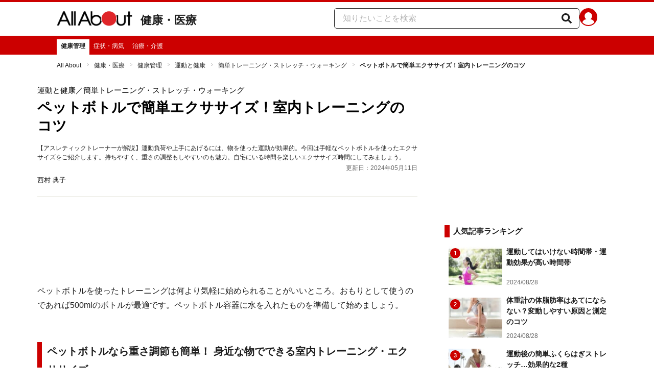

--- FILE ---
content_type: text/html; charset=utf-8
request_url: https://allabout.co.jp/gm/gc/301417/?FM=rssaa_latest-health
body_size: 31547
content:
<!DOCTYPE html><html lang="ja"><head><meta charSet="utf-8" data-next-head=""/><meta name="viewport" content="width=1100" data-next-head=""/><script src="https://cdn.browsiprod.com/bootstrap/bootstrap.js" id="browsi-tag" data-pubKey="allabout" data-siteKey="allabout" async="" data-next-head=""></script><meta name="keywords" content="ペットボトル,運動,フィットネス,自宅,簡単,手軽,トレーニング,ダイエット" data-next-head=""/><meta name="description" content="【アスレティックトレーナーが解説】運動負荷や上手にあげるには、物を使った運動が効果的。今回は手軽なペットボトルを使ったエクササイズをご紹介します。持ちやすく、重さの調整もしやすいのも魅力。自宅にいる時間を楽しいエクササイズ時間にしてみましょう。" data-next-head=""/><meta name="thumbnail" content="https://imgcp.aacdn.jp/img-a/1200/900/aa/gm/article/3/0/1/4/1/7/1594330352/topimg_original.jpeg" data-next-head=""/><title data-next-head="">ペットボトルで簡単エクササイズ！室内トレーニングのコツ [運動と健康] All About</title><link rel="alternate" type="application/rss+xml" title="All About（オールアバウト）" href="https://rss.allabout.co.jp/aa/latest/pubsubhubbub/" data-next-head=""/><link rel="icon" type="image/x-icon" href="//img.aacdn.jp/201107/all/favicon.ico" data-next-head=""/><meta name="twitter:card" content="summary_large_image" data-next-head=""/><meta name="twitter:site" content="@allabout_news" data-next-head=""/><link rel="apple-touch-icon" href="//img.aacdn.jp/touch/aa/aa_home150_150.png" data-next-head=""/><meta property="og:title" content="ペットボトルで簡単エクササイズ！室内トレーニングのコツ [運動と健康] All About" data-next-head=""/><meta property="og:type" content="article" data-next-head=""/><meta property="og:url" content="https://allabout.co.jp/gm/gc/301417/" data-next-head=""/><meta property="og:image" content="https://imgcp.aacdn.jp/img-a/1200/900/aa/gm/article/3/0/1/4/1/7/1594330352/topimg_original.jpeg" data-next-head=""/><meta property="og:site_name" content="All About（オールアバウト）" data-next-head=""/><meta property="og:description" content="【アスレティックトレーナーが解説】運動負荷や上手にあげるには、物を使った運動が効果的。今回は手軽なペットボトルを使ったエクササイズをご紹介します。持ちやすく、重さの調整もしやすいのも魅力。自宅にいる時間を楽しいエクササイズ時間にしてみましょう。" data-next-head=""/><meta property="fb:app_id" content="127779010635453" data-next-head=""/><meta property="fb:pages" content="146834615367396" data-next-head=""/><meta name="robots" content="index, follow, max-image-preview:large" data-next-head=""/><link rel="canonical" href="https://allabout.co.jp/gm/gc/301417/" data-next-head=""/><link rel="preload" href="/_next/static/css/b0136b2bd75f0647.css" as="style"/><script type="text/javascript" data-next-head="">
              aa = {};
              aa.v = {};
              aa.v.article_adflag = '0';
              aa.v.article_guide_id = '101';
              aa.v.article_guide_name = '西村 典子'
              aa.v.article_id = '301417';
              aa.v.article_page = '1';
              aa.v.article_pagecount = '1';
              aa.v.article_pubdate = '2010-06-22';
              aa.v.article_title = 'ペットボトルで簡単エクササイズ！室内トレーニングのコツ';
              aa.v.article_updatedate = '2024-05-11';
              aa.v.ryoiki_eng = 'r_health';
              aa.v.ryoiki_jp = '健康・医療';
              aa.v.ch_jp = '健康管理';
              aa.v.ch_eng = 'health';
              aa.v.gs_id = '1805';
              aa.v.gs_jp = '運動と健康';
              aa.v.list_id = '17398';
              aa.v.my_best = '0';
            </script><script type="text/javascript" data-next-head="">
              aa.v.device='pc';
              aa.v.adult_flg = '0';
              aa.v.page_category = 'guidesite';
              aa.v.page_type = 'article';
              aa.v.page_title = 'ペットボトルで簡単エクササイズ！室内トレーニングのコツ';
              aa.v.service = 'allabout';
            </script><script id="gtm" data-nscript="beforeInteractive">
            window.dataLayer = window.dataLayer || [];
            window.dataLayer.push({ isRearchi: "true" });
            (function(w,d,s,l,i){w[l]=w[l]||[];w[l].push({'gtm.start':
            new Date().getTime(),event:'gtm.js'});var f=d.getElementsByTagName(s)[0],
            j=d.createElement(s),dl=l!='dataLayer'?'&l='+l:'';j.async=true;j.src=
            'https://www.googletagmanager.com/gtm.js?id='+i+dl;f.parentNode.insertBefore(j,f);
            })(window,document,'script','dataLayer','GTM-87VH');
          </script><link rel="stylesheet" href="/_next/static/css/b0136b2bd75f0647.css" data-n-p=""/><noscript data-n-css=""></noscript><script defer="" noModule="" src="/_next/static/chunks/polyfills-42372ed130431b0a.js"></script><script src="/_next/static/chunks/webpack-18f05741a3d519cc.js" defer=""></script><script src="/_next/static/chunks/framework-8b0b0e08fcd3360d.js" defer=""></script><script src="/_next/static/chunks/main-ca3824d559d86b17.js" defer=""></script><script src="/_next/static/chunks/pages/_app-e05f867421b85eff.js" defer=""></script><script src="/_next/static/chunks/454e6ae6-cf266b9b861d28ec.js" defer=""></script><script src="/_next/static/chunks/0465ed09-f57fb4220e06eb77.js" defer=""></script><script src="/_next/static/chunks/b28a8588-92427bce0fbc5c48.js" defer=""></script><script src="/_next/static/chunks/a1488f65-e5254862fb055c34.js" defer=""></script><script src="/_next/static/chunks/10a22817-c1ee5f341dea983d.js" defer=""></script><script src="/_next/static/chunks/489b9f9a-6bd6f27897a65abd.js" defer=""></script><script src="/_next/static/chunks/54e27604-552001d213a512a3.js" defer=""></script><script src="/_next/static/chunks/c859536c-827e68214a77fd76.js" defer=""></script><script src="/_next/static/chunks/2e6f1b4f-0e74645d7890d7e8.js" defer=""></script><script src="/_next/static/chunks/4b522599-c77b318bd8129326.js" defer=""></script><script src="/_next/static/chunks/2730-82337e8a1bd183de.js" defer=""></script><script src="/_next/static/chunks/5278-d2b0d11e9809cae1.js" defer=""></script><script src="/_next/static/chunks/1886-b8f4549143be163a.js" defer=""></script><script src="/_next/static/chunks/2609-20416f641ebab4d0.js" defer=""></script><script src="/_next/static/chunks/9549-247828d1b4c13fd5.js" defer=""></script><script src="/_next/static/chunks/3366-cfd2262517269b6a.js" defer=""></script><script src="/_next/static/chunks/800-a872f7af112c3f71.js" defer=""></script><script src="/_next/static/chunks/292-85263569e9c9644c.js" defer=""></script><script src="/_next/static/chunks/7202-7409c0b4d4fd2f6b.js" defer=""></script><script src="/_next/static/chunks/4932-afbd97fb095a73cf.js" defer=""></script><script src="/_next/static/chunks/9815-81da0a243e353587.js" defer=""></script><script src="/_next/static/chunks/7889-ee24d07e3796a3bc.js" defer=""></script><script src="/_next/static/chunks/6268-05d4eaee47668e60.js" defer=""></script><script src="/_next/static/chunks/2270-e72a8166b796e2c4.js" defer=""></script><script src="/_next/static/chunks/pages/gm/gc/%5Bid%5D-05eeb165f43c83f7.js" defer=""></script><script src="/_next/static/3K6Y65Yr5XLSL7nYyxB8M/_buildManifest.js" defer=""></script><script src="/_next/static/3K6Y65Yr5XLSL7nYyxB8M/_ssgManifest.js" defer=""></script>
                              <script>!function(e){var n="https://s.go-mpulse.net/boomerang/";if("False"=="True")e.BOOMR_config=e.BOOMR_config||{},e.BOOMR_config.PageParams=e.BOOMR_config.PageParams||{},e.BOOMR_config.PageParams.pci=!0,n="https://s2.go-mpulse.net/boomerang/";if(window.BOOMR_API_key="KLLCJ-3YXQ7-D8NBF-R2BAU-XP2MB",function(){function e(){if(!o){var e=document.createElement("script");e.id="boomr-scr-as",e.src=window.BOOMR.url,e.async=!0,i.parentNode.appendChild(e),o=!0}}function t(e){o=!0;var n,t,a,r,d=document,O=window;if(window.BOOMR.snippetMethod=e?"if":"i",t=function(e,n){var t=d.createElement("script");t.id=n||"boomr-if-as",t.src=window.BOOMR.url,BOOMR_lstart=(new Date).getTime(),e=e||d.body,e.appendChild(t)},!window.addEventListener&&window.attachEvent&&navigator.userAgent.match(/MSIE [67]\./))return window.BOOMR.snippetMethod="s",void t(i.parentNode,"boomr-async");a=document.createElement("IFRAME"),a.src="about:blank",a.title="",a.role="presentation",a.loading="eager",r=(a.frameElement||a).style,r.width=0,r.height=0,r.border=0,r.display="none",i.parentNode.appendChild(a);try{O=a.contentWindow,d=O.document.open()}catch(_){n=document.domain,a.src="javascript:var d=document.open();d.domain='"+n+"';void(0);",O=a.contentWindow,d=O.document.open()}if(n)d._boomrl=function(){this.domain=n,t()},d.write("<bo"+"dy onload='document._boomrl();'>");else if(O._boomrl=function(){t()},O.addEventListener)O.addEventListener("load",O._boomrl,!1);else if(O.attachEvent)O.attachEvent("onload",O._boomrl);d.close()}function a(e){window.BOOMR_onload=e&&e.timeStamp||(new Date).getTime()}if(!window.BOOMR||!window.BOOMR.version&&!window.BOOMR.snippetExecuted){window.BOOMR=window.BOOMR||{},window.BOOMR.snippetStart=(new Date).getTime(),window.BOOMR.snippetExecuted=!0,window.BOOMR.snippetVersion=12,window.BOOMR.url=n+"KLLCJ-3YXQ7-D8NBF-R2BAU-XP2MB";var i=document.currentScript||document.getElementsByTagName("script")[0],o=!1,r=document.createElement("link");if(r.relList&&"function"==typeof r.relList.supports&&r.relList.supports("preload")&&"as"in r)window.BOOMR.snippetMethod="p",r.href=window.BOOMR.url,r.rel="preload",r.as="script",r.addEventListener("load",e),r.addEventListener("error",function(){t(!0)}),setTimeout(function(){if(!o)t(!0)},3e3),BOOMR_lstart=(new Date).getTime(),i.parentNode.appendChild(r);else t(!1);if(window.addEventListener)window.addEventListener("load",a,!1);else if(window.attachEvent)window.attachEvent("onload",a)}}(),"".length>0)if(e&&"performance"in e&&e.performance&&"function"==typeof e.performance.setResourceTimingBufferSize)e.performance.setResourceTimingBufferSize();!function(){if(BOOMR=e.BOOMR||{},BOOMR.plugins=BOOMR.plugins||{},!BOOMR.plugins.AK){var n=""=="true"?1:0,t="",a="gqhdc7acc2qry2l6v7la-f-3f928f0a8-clientnsv4-s.akamaihd.net",i="false"=="true"?2:1,o={"ak.v":"39","ak.cp":"914209","ak.ai":parseInt("585512",10),"ak.ol":"0","ak.cr":9,"ak.ipv":4,"ak.proto":"h2","ak.rid":"35007ecc","ak.r":51208,"ak.a2":n,"ak.m":"b","ak.n":"essl","ak.bpcip":"52.14.49.0","ak.cport":51016,"ak.gh":"23.209.83.14","ak.quicv":"","ak.tlsv":"tls1.3","ak.0rtt":"","ak.0rtt.ed":"","ak.csrc":"-","ak.acc":"","ak.t":"1769910230","ak.ak":"hOBiQwZUYzCg5VSAfCLimQ==[base64]/MkH6IlsWwsqMDKmniy70ESN6R6NDbMT8xTlce/dPfmLbaY/qs9zP6MSb8TN5MjjIvCW6Bk55OR+M/1WZOV5tM/ZvgMRRZapWnLasF0vloWj7HnOMdrqPc6pHsUCsYs/rvlNrO9gwbPZ1yJ8VYWoV9tWp0EagA2f4CwwS22+5SOu8FYtpryzF3PBem87TYNRaPu7d0Prvl1865qD8=","ak.pv":"87","ak.dpoabenc":"","ak.tf":i};if(""!==t)o["ak.ruds"]=t;var r={i:!1,av:function(n){var t="http.initiator";if(n&&(!n[t]||"spa_hard"===n[t]))o["ak.feo"]=void 0!==e.aFeoApplied?1:0,BOOMR.addVar(o)},rv:function(){var e=["ak.bpcip","ak.cport","ak.cr","ak.csrc","ak.gh","ak.ipv","ak.m","ak.n","ak.ol","ak.proto","ak.quicv","ak.tlsv","ak.0rtt","ak.0rtt.ed","ak.r","ak.acc","ak.t","ak.tf"];BOOMR.removeVar(e)}};BOOMR.plugins.AK={akVars:o,akDNSPreFetchDomain:a,init:function(){if(!r.i){var e=BOOMR.subscribe;e("before_beacon",r.av,null,null),e("onbeacon",r.rv,null,null),r.i=!0}return this},is_complete:function(){return!0}}}}()}(window);</script></head><body><noscript><iframe title="gtm" src="https://www.googletagmanager.com/ns.html?id=GTM-87VH" height="0" width="0" style="display:none;visibility:hidden"></iframe></noscript><div id="__next"><style data-emotion="css-global sbijfl">*,::before,::after{box-sizing:border-box;border-style:solid;border-width:0;}html{line-height:1.15;-webkit-text-size-adjust:100%;}body{margin:0;font-family:"メイリオ",Meiryo,YuGothic,"游ゴシック","Hiragino Kaku Gothic Pro",Osaka,"ＭＳ Ｐゴシック","MS PGothic",sans-serif;}main{display:block;}p,table,blockquote,address,pre,iframe,form,figure,dl{margin:0;}h1,h2,h3,h4,h5,h6{font-size:inherit;font-weight:inherit;margin:0;}ul,ol{margin:0;padding:0;list-style:none;}dt{font-weight:bold;}dd{margin-left:0;}hr{box-sizing:content-box;height:0;overflow:visible;border-top-width:1px;margin:0;clear:both;color:inherit;}pre{font-family:monospace,monospace;font-size:inherit;}address{font-style:inherit;}a{background-color:transparent;-webkit-text-decoration:none;text-decoration:none;color:inherit;}abbr[title]{-webkit-text-decoration:underline dotted;text-decoration:underline dotted;}b,strong{font-weight:bolder;}code,kbd,samp{font-family:monospace,monospace;font-size:inherit;}small{font-size:80%;}sub,sup{font-size:75%;line-height:0;position:relative;vertical-align:baseline;}sub{bottom:-0.25em;}sup{top:-0.5em;}svg,img,embed,object,iframe{vertical-align:bottom;}button,input,optgroup,select,textarea{-webkit-appearance:none;-webkit-appearance:none;-moz-appearance:none;-ms-appearance:none;appearance:none;vertical-align:middle;color:inherit;font:inherit;background:transparent;padding:0;margin:0;border-radius:0;text-align:inherit;text-transform:inherit;}[type="checkbox"]{-webkit-appearance:checkbox;-webkit-appearance:checkbox;-moz-appearance:checkbox;-ms-appearance:checkbox;appearance:checkbox;}[type="radio"]{-webkit-appearance:radio;-webkit-appearance:radio;-moz-appearance:radio;-ms-appearance:radio;appearance:radio;}button,[type="button"],[type="reset"],[type="submit"]{cursor:pointer;}button:disabled,[type="button"]:disabled,[type="reset"]:disabled,[type="submit"]:disabled{cursor:default;}:-moz-focusring{outline:auto;}select:disabled{opacity:inherit;}option{padding:0;}fieldset{margin:0;padding:0;min-width:0;}legend{padding:0;}progress{vertical-align:baseline;}textarea{overflow:auto;}[type="number"]::-webkit-inner-spin-button,[type="number"]::-webkit-outer-spin-button{height:auto;}[type="search"]{outline-offset:-2px;}[type="search"]::-webkit-search-decoration{-webkit-appearance:none;}::-webkit-file-upload-button{-webkit-appearance:button;font:inherit;}label[for]{cursor:pointer;}details{display:block;}summary{display:-webkit-box;display:-webkit-list-item;display:-ms-list-itembox;display:list-item;}[contenteditable]:focus{outline:auto;}table{border-color:inherit;border-collapse:collapse;}caption{text-align:left;}td,th{vertical-align:top;padding:0;}th{text-align:left;font-weight:bold;}html{font-size:16px;}body{font-family:"メイリオ",Meiryo,YuGothic,"游ゴシック","Hiragino Kaku Gothic Pro",Osaka,"ＭＳ Ｐゴシック","MS PGothic",sans-serif;line-height:1.5;background:#fff;color:#1e1e1e;word-wrap:break-word;min-width:1058px;}a{color:#005ead;-webkit-text-decoration:none;text-decoration:none;}a:hover{-webkit-text-decoration:underline;text-decoration:underline;}img{max-width:100%;vertical-align:bottom;-ms-interpolation-mode:bicubic;}a:hover img.trans,a.trans:hover{cursor:pointer;opacity:0.7;-webkit-filter:alpha(opacity=70);filter:alpha(opacity=70);}</style><style data-emotion="css 3t04x3">.css-3t04x3{height:0px;}</style><div data-tracking-zone="modules-content-bodyExternalScriptFrame" class="css-3t04x3"></div><style data-emotion="css gk3zlj">.css-gk3zlj{min-width:1240px;}</style><div class="css-gk3zlj"><style data-emotion="css nzfbnz">.css-nzfbnz{border-top:4px solid #cc0000;}</style><header role="banner" data-tracking-zone="modules-common-header" class="css-nzfbnz"><style data-emotion="css 1lz4wh1">.css-1lz4wh1{display:-webkit-box;display:-webkit-flex;display:-ms-flexbox;display:flex;-webkit-box-pack:justify;-webkit-justify-content:space-between;justify-content:space-between;padding:12px 0;width:1058px;margin:0 auto;}</style><div class="css-1lz4wh1"><style data-emotion="css bdl97">.css-bdl97{padding-top:6px;display:-webkit-box;display:-webkit-flex;display:-ms-flexbox;display:flex;}</style><div data-tracking-zone="modules-common-header-parts-logo" class="css-bdl97"><a aria-label="All About オールアバウト" href="/"><style data-emotion="css 3qtz1w">.css-3qtz1w{max-width:100%;vertical-align:bottom;}</style><div class="css-3qtz1w"><img alt="All About オールアバウト" loading="lazy" width="148" height="29" decoding="async" data-nimg="1" style="color:transparent" src="https://img.aacdn.jp/allabout/common/aa-logo.png"/></div></a><style data-emotion="css 9okqyn">.css-9okqyn{display:-webkit-box;display:-webkit-flex;display:-ms-flexbox;display:flex;-webkit-align-items:center;-webkit-box-align:center;-ms-flex-align:center;align-items:center;margin-left:16px;line-height:1;font-size:22px;font-weight:bold;color:#1e1e1e;}.css-9okqyn:hover{-webkit-text-decoration:none;text-decoration:none;}</style><a class="css-9okqyn" href="/r_health/">健康・医療</a></div><style data-emotion="css kl5uk3">.css-kl5uk3{display:-webkit-box;display:-webkit-flex;display:-ms-flexbox;display:flex;gap:20px;}</style><div class="css-kl5uk3"><div data-tracking-zone="parts-common-searchForm" class="css-kl5uk3"><style data-emotion="css 79elbk">.css-79elbk{position:relative;}</style><form class="css-79elbk"><style data-emotion="css edtxkx">.css-edtxkx{display:block;border-radius:5px;box-sizing:border-box;border:1px solid #1e1e1e;width:480px;height:40px;padding:0 50px 0 16px;line-height:40px;background:#fff;}.css-edtxkx::-webkit-input-placeholder{color:#b4b4b4;}.css-edtxkx::-moz-placeholder{color:#b4b4b4;}.css-edtxkx:-ms-input-placeholder{color:#b4b4b4;}.css-edtxkx::placeholder{color:#b4b4b4;}</style><input type="text" placeholder="知りたいことを検索" class="css-edtxkx" value=""/><style data-emotion="css 1oo56x6">.css-1oo56x6{display:block;position:absolute;top:0;right:15px;width:20px;height:40px;font-size:20px;line-height:20px;}.css-1oo56x6:hover{opacity:0.8;}</style><button aria-label="知りたいことを検索" type="submit" class="css-1oo56x6"><svg stroke="currentColor" fill="currentColor" stroke-width="0" viewBox="0 0 512 512" height="1em" width="1em" xmlns="http://www.w3.org/2000/svg"><path d="M505 442.7L405.3 343c-4.5-4.5-10.6-7-17-7H372c27.6-35.3 44-79.7 44-128C416 93.1 322.9 0 208 0S0 93.1 0 208s93.1 208 208 208c48.3 0 92.7-16.4 128-44v16.3c0 6.4 2.5 12.5 7 17l99.7 99.7c9.4 9.4 24.6 9.4 33.9 0l28.3-28.3c9.4-9.4 9.4-24.6.1-34zM208 336c-70.7 0-128-57.2-128-128 0-70.7 57.2-128 128-128 70.7 0 128 57.2 128 128 0 70.7-57.2 128-128 128z"></path></svg></button></form></div><a href="https://allabout.co.jp/membership/login?utm_source=allabout&amp;utm_medium=referral&amp;utm_campaign=id_login" aria-label="All About ID" data-tracking-zone="parts-common-userIcon"><style data-emotion="css 8zt265">.css-8zt265{display:inline-block;border-radius:50%;width:35px;height:35px;background:#cc0000;background-image:url(https://img.aacdn.jp/allabout/common/user_icon.svg);background-repeat:no-repeat;position:relative;-webkit-background-position:left 3px bottom -8px;background-position:left 3px bottom -8px;-webkit-background-size:25px auto;background-size:25px auto;border:#cc0000 solid 2px;box-sizing:border-box;}</style><span class="css-8zt265"></span></a></div></div></header><style data-emotion="css 1lqqlin">.css-1lqqlin{background:#cc0000;}</style><nav role="navigation" data-tracking-zone="modules-common-navigation-channel" class="css-1lqqlin"><style data-emotion="css yqa7mu">.css-yqa7mu{width:1058px;display:-webkit-box;display:-webkit-flex;display:-ms-flexbox;display:flex;-webkit-box-flex-wrap:wrap;-webkit-flex-wrap:wrap;-ms-flex-wrap:wrap;flex-wrap:wrap;padding-top:7px;margin:0 auto;letter-spacing:-0.4em;}</style><ul class="css-yqa7mu"><style data-emotion="css 5fz372">.css-5fz372{letter-spacing:normal;vertical-align:top;}</style><li class="css-5fz372"><style data-emotion="css zxesj6">.css-zxesj6{display:block;white-space:nowrap;line-height:1;font-size:12px;height:30px;padding:7px 8px 0;font-weight:bold;color:#1e1e1e;background:#fff;}.css-zxesj6:hover{cursor:pointer;-webkit-text-decoration:none;text-decoration:none;}</style><a class="css-zxesj6" href="/health/">健康管理</a></li><li class="css-5fz372"><style data-emotion="css 14td9p7">.css-14td9p7{display:block;white-space:nowrap;line-height:1;font-size:12px;height:30px;padding:7px 8px 0;color:#fff;}.css-14td9p7:hover{cursor:pointer;-webkit-text-decoration:none;text-decoration:none;font-weight:bold;color:#1e1e1e;background:#fff;}</style><a class="css-14td9p7" href="/disease/">症状・病気</a></li><li class="css-5fz372"><a class="css-14td9p7" href="/treatment/">治療・介護</a></li></ul></nav><style data-emotion="css u70vtz">.css-u70vtz{margin:0 auto;width:1058px;}</style><nav data-tracking-zone="parts-common-breadcrumbList" class="css-u70vtz"><style data-emotion="css 1b9xjm1">.css-1b9xjm1{font-size:12px;margin-bottom:12px;padding-top:12px;}</style><ol class="css-1b9xjm1"><style data-emotion="css 1wa08kx">.css-1wa08kx{position:relative;display:inline-block;padding-right:17px;margin-right:8px;}.css-1wa08kx:after{position:absolute;display:inline-block;content:">";color:#999;top:-1px;right:0;-webkit-transform:scaleX(0.6);-moz-transform:scaleX(0.6);-ms-transform:scaleX(0.6);transform:scaleX(0.6);}.css-1wa08kx:last-child{font-weight:bold;padding-right:0px;margin-right:0px;}.css-1wa08kx:last-child:after{content:"";}</style><li class="css-1wa08kx"><style data-emotion="css 179v843">.css-179v843{color:#1e1e1e;}</style><a class="css-179v843" href="/">All About</a></li><li class="css-1wa08kx"><a class="css-179v843" href="/r_health/">健康・医療</a></li><li class="css-1wa08kx"><a class="css-179v843" href="/health/">健康管理</a></li><li class="css-1wa08kx"><a class="css-179v843" href="/gm/gt/1805/">運動と健康</a></li><li class="css-1wa08kx"><a class="css-179v843" href="/gm/gl/17398/">簡単トレーニング・ストレッチ・ウォーキング</a></li><li class="css-1wa08kx">ペットボトルで簡単エクササイズ！室内トレーニングのコツ</li></ol></nav><style data-emotion="css 1v4uyrx">.css-1v4uyrx{width:1240px;display:-webkit-box;display:-webkit-flex;display:-ms-flexbox;display:flex;padding:12px 0;margin:0 auto;}</style><div class="css-1v4uyrx"><style data-emotion="css 1dfv254">.css-1dfv254{width:744px;margin:0 53px;}</style><div class="css-1dfv254"><style data-emotion="css eaj36">.css-eaj36{margin-bottom:20px;border-bottom:1px solid #dbdbcf;}</style><div class="css-eaj36"><div data-tracking-zone="modules-content-header-common"><style data-emotion="css 1x6kwam">.css-1x6kwam{margin-bottom:5px;color:#000;font-size:15px;padding-top:5px;line-height:1.5;}</style><div data-tracking-zone="modules-content-header-common-parts-contentCategory" class="css-1x6kwam">運動と健康<!-- -->／簡単トレーニング・ストレッチ・ウォーキング</div><style data-emotion="css 3vy5ys">.css-3vy5ys{margin-bottom:16px;font-size:28px;font-weight:bold;line-height:1.3;color:#000;}</style><h1 data-tracking-zone="modules-content-header-common-parts-contentTitle" class="css-3vy5ys">ペットボトルで簡単エクササイズ！室内トレーニングのコツ</h1><style data-emotion="css ve1b41">.css-ve1b41{margin-bottom:3px;font-size:12px;}</style><p data-tracking-zone="modules-content-header-common-parts-contentDescription" class="css-ve1b41">【アスレティックトレーナーが解説】運動負荷や上手にあげるには、物を使った運動が効果的。今回は手軽なペットボトルを使ったエクササイズをご紹介します。持ちやすく、重さの調整もしやすいのも魅力。自宅にいる時間を楽しいエクササイズ時間にしてみましょう。</p></div><style data-emotion="css 1t22kts">.css-1t22kts{display:block;color:#666;text-align:right;font-size:12px;}</style><time data-tracking-zone="parts-common-updatedAt" class="css-1t22kts">更新日：2024年05月11日</time><style data-emotion="css 1gohi4l">.css-1gohi4l{min-height:47px;padding-top:5px;display:-webkit-box;display:-webkit-flex;display:-ms-flexbox;display:flex;-webkit-box-pack:justify;-webkit-justify-content:space-between;justify-content:space-between;}</style><div class="css-1gohi4l"><style data-emotion="css 1h5e2hq">.css-1h5e2hq{font-size:13px;line-height:1.5;}</style><p class="css-1h5e2hq">西村 典子</p></div></div><style data-emotion="css 1xn3edc">.css-1xn3edc{margin-bottom:30px;}</style><div class="css-1xn3edc"><style data-emotion="css 9cymi">.css-9cymi{text-align:center;height:90px;}.css-9cymi iframe{max-width:100%;}</style><div id="sys-article-upper-afc" data-tracking-zone="modules-common-adUpperAfc" class="css-9cymi"></div></div><main><article><style data-emotion="css 128nlh6">.css-128nlh6{font-size:13px;}</style><div data-tracking-zone="modules-content-relatedArticleAboveArticleFrame" class="css-128nlh6"></div><div id="fourm-target-children" data-tracking-zone="modules-content-adFourM"><div id="in-article-rec-target-children" data-tracking-zone="modules-content-adInArticleRec"><style data-emotion="css a0eahd">.css-a0eahd{padding-top:15px;line-height:1.8;}.css-a0eahd a[rel="allabout-gallery"] img{pointer-events:none;}.css-a0eahd .clear{clear:both;}.css-a0eahd .clearfix{*zoom:1;}.css-a0eahd .clearfix:after{content:"";display:block;height:0;clear:both;overflow:hidden;}.css-a0eahd .link-blue{color:#005ead!important;}.css-a0eahd a:hover .link-blue{-webkit-text-decoration:underline;text-decoration:underline;}.css-a0eahd .clear-text{text-indent:100%;white-space:nowrap;overflow:hidden;}.css-a0eahd .text-right{text-align:right;}.css-a0eahd .text-center{text-align:center;}.css-a0eahd .left{float:left;}.css-a0eahd .right{float:right;}.css-a0eahd .hide{display:none!important;}.css-a0eahd .mb10{margin-bottom:10px!important;}.css-a0eahd .mb20{margin-bottom:20px!important;}.css-a0eahd .has-grid{letter-spacing:-0.4em;}.css-a0eahd .has-grid>.has-grid-item{display:inline-block;letter-spacing:normal;vertical-align:top;*display:inline;*zoom:1;}.css-a0eahd .has-table{display:block;display:table;}.css-a0eahd .has-table>.has-table-item{display:inline-block;display:table-cell;*display:inline;*zoom:1;vertical-align:middle;}.css-a0eahd .has-flex>.has-grid-item{display:inline-block;}.css-a0eahd .has-flex{letter-spacing:-0.5em;width:100%;display:-webkit-box;display:-webkit--webkit-flex;display:-ms--webkit-flexbox;display:-webkit-flex;display:-webkit-box;display:-webkit-flex;display:-ms-flexbox;display:flex;-webkit-flex-direction:row;-webkit-flex-direction:row;-ms-flex-direction:row;flex-direction:row;-webkit-flex-wrap:wrap;-webkit-box-flex-wrap:wrap;-webkit-flex-wrap:wrap;-ms-flex-wrap:wrap;flex-wrap:wrap;-webkit-justify-content:flex-start;-webkit-box-pack:start;-ms-flex-pack:start;-webkit-justify-content:flex-start;justify-content:flex-start;-webkit-align-items:stretch;-webkit-align-items:stretch;-webkit-box-align:stretch;-ms-flex-align:stretch;align-items:stretch;-webkit-align-content:stretch;-webkit-align-content:stretch;-ms-flex-line-pack:stretch;align-content:stretch;}.css-a0eahd .has-flex>.has-grid-item{display:inline-block;letter-spacing:normal;vertical-align:top;position:relative;width:100%;-webkit-order:0;-webkit-order:0;-ms-flex-order:0;order:0;-webkit-flex-grow:0;-webkit-box-flex:0;-webkit-flex-grow:0;-ms-flex-positive:0;flex-grow:0;-webkit-flex-shrink:0;-webkit-flex-shrink:0;-ms-flex-negative:0;flex-shrink:0;-webkit-flex-basis:auto;-webkit-flex-basis:auto;-ms-flex-preferred-size:auto;flex-basis:auto;-webkit-align-self:auto;-webkit-align-self:auto;-ms-flex-item-align:auto;align-self:auto;}.css-a0eahd .has-flex-item-1col>.has-grid-item{display:block;}.css-a0eahd .has-flex-item-2col>.has-grid-item{-webkit-flex-basis:50%;-webkit-flex-basis:50%;-ms-flex-preferred-size:50%;flex-basis:50%;width:50%;max-width:50%;}.css-a0eahd .has-flex-item-3col>.has-grid-item{-webkit-flex-basis:33.333%;-webkit-flex-basis:33.333%;-ms-flex-preferred-size:33.333%;flex-basis:33.333%;width:33.333%;max-width:33.333%;}.css-a0eahd .has-flex-item-4col>.has-grid-item{-webkit-flex-basis:25%;-webkit-flex-basis:25%;-ms-flex-preferred-size:25%;flex-basis:25%;width:25%;max-width:25%;}.css-a0eahd .has-flex-item-5col>.has-grid-item{-webkit-flex-basis:20%;-webkit-flex-basis:20%;-ms-flex-preferred-size:20%;flex-basis:20%;width:20%;max-width:20%;}.css-a0eahd .aa_content-inner{position:relative;padding-top:7px;}.css-a0eahd .aa_content-main{float:left;width:697px;}.css-a0eahd .aa_main-content-header-title{display:inline-block;font-size:24px;font-weight:bold;}.css-a0eahd .mod .bd,.css-a0eahd .mod .ft,.css-a0eahd .mod .hd{display:inline-block;zoom:1;width:100%;*display:block;*width:auto;}.css-a0eahd .mod .inner{position:relative;}.css-a0eahd .media .bd{display:table-cell;zoom:1;}.css-a0eahd .media .left{float:left;margin-right:12px;*display:inline;}.css-a0eahd .media .right{float:right;margin-left:12px;*display:inline;}.css-a0eahd .mod-feature:after{content:"";clear:both;display:block;}.css-a0eahd .mod-feature .title{font-size:22px!important;line-height:1.3;}.css-a0eahd .mod-feature .catch{font-size:14px;}.css-a0eahd .red{color:#c00!important;}.css-a0eahd .aa_article{margin-bottom:20px;}.css-a0eahd .aa_article-content{padding-top:15px;line-height:1.8;}.css-a0eahd .aa_article-content hr{border-top:1px dashed #dbdbcf;margin:1.5em 0;}.css-a0eahd .aa_article-content table{text-align:left;border-collapse:collapse;}.css-a0eahd table.aa_article-table{border-collapse:collapse;border-left:1px solid #dbdbcf;border-top:1px solid #dbdbcf;width:100%;}.css-a0eahd .aa_article-table-wrapper{margin-bottom:15px;}.css-a0eahd table.aa_article-table th{vertical-align:middle;text-align:center;border-bottom:1px solid #dbdbcf;border-right:1px solid #dbdbcf;background-color:#efefe0;padding:10px;}.css-a0eahd table.aa_article-table td{vertical-align:middle;text-align:center;border-bottom:1px solid #dbdbcf;border-right:1px solid #dbdbcf;padding:10px;}.css-a0eahd .aa_article-content a{-webkit-text-decoration:underline;text-decoration:underline;}.css-a0eahd .aa_article-content a:hover{-webkit-text-decoration:none;text-decoration:none;}.css-a0eahd .aa_article-content a{-webkit-text-decoration:underline;text-decoration:underline;}.css-a0eahd .aa_article-content a:hover{-webkit-text-decoration:none;text-decoration:none;}.css-a0eahd .aa_article-content .guide-profile .guide-thumb{border-radius:50%;width:40px;overflow:hidden;height:40px;border:1px solid #e5e5e5;}.css-a0eahd .aa_article-content .guide-profile .guide-name{padding-left:12px;font-size:14px;}.css-a0eahd .aa_article-content .source{font-size:11px;color:#999;line-height:1.3;}.css-a0eahd .aa_article-content .aa_article-frequently_asked_question_heading{margin-top:30px;}.css-a0eahd .aa_article-content .aa_article-frequently_asked_question_item_question{border-left:none;border-bottom:solid 2px #c00;display:block;line-height:1.4em;margin-top:24px;padding-left:0;}.css-a0eahd .aa_article-content .aa_article-frequently_asked_question_item_answer{margin-top:16px;}.css-a0eahd .article_image_box img{max-width:none;}.css-a0eahd .right200,.css-a0eahd .left200,.css-a0eahd .right150,.css-a0eahd .left150{background:#fff;position:relative;display:inline;}.css-a0eahd .left200 img,.css-a0eahd .left150 img{float:left;}.css-a0eahd .right200 img,.css-a0eahd .right150 img{float:right;}.css-a0eahd .aa_article-content div.right200{float:right;width:200px;height:auto;margin:6px 0 12px 15px;}.css-a0eahd .aa_article-content div.left200{float:left;width:200px;height:auto;margin:6px 14px 12px 0;}.css-a0eahd .aa_article-content div.right150{float:right;width:150px;height:auto;margin:6px 0 12px 15px;}.css-a0eahd .aa_article-content div.left150{float:left;width:150px;height:auto;margin:6px 15px 12px 0;}.css-a0eahd .aa_article-content div.center150,.css-a0eahd .aa_article-content div.center200,.css-a0eahd .aa_article-content div.center300,.css-a0eahd .aa_article-content div.center400{background:#fff;position:relative;clear:both;height:auto;margin:20px auto;text-align:center;}.css-a0eahd .aa_article-content div.center200{width:200px;}.css-a0eahd .aa_article-content div.center300{width:300px;}.css-a0eahd .aa_article-content div.center400{width:400px;}.css-a0eahd .aa_article-content div.right200 a,.css-a0eahd .aa_article-content div.left200 a,.css-a0eahd .aa_article-content div.right150 a,.css-a0eahd .aa_article-content div.left150 a,.css-a0eahd .aa_article-content div.center150 a,.css-a0eahd .aa_article-content div.center200 a,.css-a0eahd .aa_article-content div.center300 a,.css-a0eahd .aa_article-content div.center400 a{-webkit-text-decoration:none;text-decoration:none;}.css-a0eahd .aa_article-content a.article_gallery{display:block;position:relative;}.css-a0eahd .aa_article-content .right200 a.article_gallery,.css-a0eahd .aa_article-content .left200 a.article_gallery,.css-a0eahd .aa_article-content .center200 a.article_gallery{width:200px;}.css-a0eahd .aa_article-content .right150 a.article_gallery,.css-a0eahd .aa_article-content .left150 a.article_gallery{width:150px;}.css-a0eahd .aa_article-content a.article_gallery,.css-a0eahd .aa_article-content a[rel="allabout-gallery"]{display:block;position:relative;}.css-a0eahd .aa_article-content .center150 a.article_gallery{display:inline-block;}.css-a0eahd .aa_article-content div.center150 a.article_gallery:after,.css-a0eahd .aa_article-content div.center200 a.article_gallery:after,.css-a0eahd .aa_article-content div.center300 a.article_gallery:after,.css-a0eahd .aa_article-content div.center400 a.article_gallery:after,.css-a0eahd .aa_article-content div.right200 a.article_gallery:after,.css-a0eahd .aa_article-content div.left200 a.article_gallery:after,.css-a0eahd .aa_article-content div.right150 a.article_gallery:after,.css-a0eahd .aa_article-content div.left150 a.article_gallery:after,.css-a0eahd .aa_article-content div.center150 a[rel="allabout-gallery"]:after,.css-a0eahd .aa_article-content div.center200 a[rel="allabout-gallery"]:after,.css-a0eahd .aa_article-content div.center300 a[rel="allabout-gallery"]:after,.css-a0eahd .aa_article-content div.center400 a[rel="allabout-gallery"]:after,.css-a0eahd .aa_article-content div.right200 a[rel="allabout-gallery"]:after,.css-a0eahd .aa_article-content div.left200 a[rel="allabout-gallery"]:after,.css-a0eahd .aa_article-content div.right150 a[rel="allabout-gallery"]:after,.css-a0eahd .aa_article-content div.left150 a[rel="allabout-gallery"]:after{content:"";display:block;background:url("https://img.aacdn.jp/allabout/gc/icon_article_gallery.png") no-repeat 100% 100%;height:25px;width:25px;position:absolute;top:5px;left:5px;}.css-a0eahd .aa_article-content small,.css-a0eahd .aa_article-content p.cap{color:#666;clear:both;font-size:12px;line-height:1.4;margin:5px 0 0;text-align:left;}.css-a0eahd .aa_article-content div.center150 p.cap{width:100%;padding:0 20px;}.css-a0eahd .aa_article-content small a,.css-a0eahd .aa_article-content p.cap a{-webkit-text-decoration:none;text-decoration:none;}.css-a0eahd .aa_article-content .img-auth{color:#808080;font-size:80%;margin:3px 0 0 0;text-align:left;}.css-a0eahd .aa_article-content .img-auth .label{padding-right:7px;}.css-a0eahd .aa_article-content .img-auth .auth-url{padding-left:7px;}.css-a0eahd .aa_article-content .img-auth .auth-url a{-webkit-text-decoration:underline;text-decoration:underline;}.css-a0eahd .aa_article-content .img-auth .auth-url a:hover{-webkit-text-decoration:none;text-decoration:none;}.css-a0eahd .aa_article-content .article-title{display:table;border-left:9px solid #c00;font-size:20px;font-weight:bold;margin:30px 0 15px 0;padding:0 0 0 10px;}.css-a0eahd .aa_article-content #setright,.css-a0eahd #article #setright{float:right;margin:0 0 10px 10px;_margin:0;padding:0;_padding-left:10px;_padding-bottom:10px;}.css-a0eahd .aa_article-content #setleft,.css-a0eahd #article #setleft{float:left;margin:0 10px 10px 0;}.css-a0eahd .pcap{margin-top:4px;display:inline-block;color:#666;font-size:12px;line-height:1.4;text-align:left;}.css-a0eahd .aa_article-content li{margin-bottom:5px;}.css-a0eahd .aa_article-content ul,.css-a0eahd .aa_article-content ol{padding:10px 0 10px 1.5em;}.css-a0eahd .aa_article-content ul{list-style-type:disc;}.css-a0eahd .aa_article-content ol{list-style-type:decimal;}.css-a0eahd .aa_article-content dl{padding:10px 0;}.css-a0eahd .aa_article-content dt{margin-bottom:5px;font-weight:bold;}.css-a0eahd .aa_article-content p{margin:10px 0 10px 0;}.css-a0eahd .aa_article-content .disclaimer{font-size:12px;color:#999;margin:0;}.css-a0eahd .aa_article-content-index{border:1px solid #ccc;padding:10px 10px 10px 20px;margin:20px 0;}.css-a0eahd .aa_article-content-index li a{color:#222;font-size:14px;font-weight:bold;}.css-a0eahd .pro-source{width:457px;background-color:#eee;padding:4px 4px 4px 20px;margin:12px;line-height:1.4em;overflow:auto;}.css-a0eahd .aa_article-content .gsNotes{font-size:70%;color:#777;margin:0;padding:0;}.css-a0eahd .orderRight{float:right;margin:0 0 10px 10px;_margin:0;padding:0;_padding-left:10px;_padding-bottom:10px;}.css-a0eahd .orderRight td{padding:2px;}.css-a0eahd .orderLeft{float:left;margin:0 10px 10px 0;}.css-a0eahd .orderLeft td{padding:2px;}.css-a0eahd .posCenter{text-align:center;}.css-a0eahd .orderCenter{margin:5px auto;}.css-a0eahd .orderCenter td{padding:2px;}.css-a0eahd .orderTableTitle{width:400px;margin:2px auto;text-align:left;}.css-a0eahd .orderTableCenter{width:400px;margin:auto auto;border-top:1px solid #777;border-left:1px solid #777;}.css-a0eahd .orderTableCenter td{border-bottom:1px solid #777;border-right:1px solid #777;padding:5px;}.css-a0eahd .orderTableCenter td.cap{background-color:#c0c0c0;padding:5px;}.css-a0eahd .orderTableCaption{width:400px;margin:5px auto;text-align:left;}.css-a0eahd .aa_article-content .galleryTable{margin-left:auto;margin-right:auto;}.css-a0eahd .aa_article-content .galleryTable td{text-align:center;vertical-align:middle;padding:0 3px;}.css-a0eahd .aa_article-content .galleryTable td.pink{background-color:#fcf;}.css-a0eahd .tableGalleryWire{width:400px;background:transparent url("https://img.aacdn.jp/allabout/gc/table400_bg.gif") repeat-y top left;padding-top:15px;margin:30px auto;}.css-a0eahd .tableGalleryBottom{width:400px;background:url("https://img.aacdn.jp/allabout/gc/table400_btm.gif") no-repeat bottom left;padding-bottom:15px;}.css-a0eahd .tableGalleryTitle{width:370px;text-align:left;margin:0 15px 5px 15px;}.css-a0eahd .tableGalleryTitle .yesnoTitle{font-size:115%;line-height:1.3em;font-weight:bold;margin:15px 10px 10px 10px;padding:0 20px;}.css-a0eahd .tableYesNo{width:215px;text-align:center;margin-right:auto;margin-left:auto;}.css-a0eahd .tableYesNo img{margin:10px auto;}.css-a0eahd .aa_article-content .BRClearAllClass{clear:both;display:block;height:7px;width:7px;}.css-a0eahd .aa_article-content br.articleFloatClear{clear:both;}.css-a0eahd .aa_article-content .productInfo{width:448px;margin:0 auto 2em;border:1px solid #e1e1e1;font-size:80%;}.css-a0eahd .aa_article-content .productInfo img{float:left;padding:0 8px 0 8px;}.css-a0eahd .aa_article-content .productInfo dl{padding-left:70px;}.css-a0eahd .aa_article-content .productInfo dt{float:left;}.css-a0eahd .aa_article-content .productInfo dd{padding-left:6em;padding-right:1em;}.css-a0eahd .aa_article-content .productInfo p{text-align:right;font-size:90%;margin:0 4px 3px 0;}.css-a0eahd .aa_article-content .productInfo p.title{text-align:left;font-size:100%;margin:0 0 7px 0;font-weight:bold;background:#f5f5f5;padding:8px 6px 5px 8px;}.css-a0eahd .aa_article-content .productInfoNew{width:448px;margin:0 auto 2em;border:1px solid #e1e1e1;font-size:80%;}.css-a0eahd .aa_article-content .productInfoNew img{float:left;padding:0 8px 0 8px;}.css-a0eahd .aa_article-content .productInfoNew dl{float:right;width:350px;}.css-a0eahd .aa_article-content .productInfoNew dt{float:left;}.css-a0eahd .aa_article-content .productInfoNew dd{padding-left:6em;padding-right:1em;}.css-a0eahd .aa_article-content .productInfoNew p{text-align:right;font-size:90%;margin:0 4px 3px 0;clear:both;}.css-a0eahd .aa_article-content .productInfoNew div.title{background:#f5f5f5;margin:0 0 7px 0;padding:8px 6px 5px 8px;}.css-a0eahd .aa_article-content .productInfoNew div.title p.left{text-align:left;font-size:100%;font-weight:bold;float:left;}.css-a0eahd .aa_article-content .productInfoNew div.title p.right{float:right;}.css-a0eahd .aa_article-content .cfdb{width:448px;margin:2em auto 2em;border:1px solid #e1e1e1;font-size:80%;}.css-a0eahd .aa_article-content .cfdb img{float:left;padding:0 8px 0 8px;}.css-a0eahd .aa_article-content .cfdb dl{float:right;width:350px;}.css-a0eahd .aa_article-content .cfdb_travel_abroad dl{float:none;margin-left:10px;width:auto;}.css-a0eahd .aa_article-content .cfdb dt{float:left;}.css-a0eahd .aa_article-content .cfdb dd{padding-left:6em;padding-right:1em;min-height:13px;height:auto!important;height:13px;}.css-a0eahd .aa_article-content .cfdb_travel_abroad p.sl_text{text-align:left;font-size:100%;margin:0 4px 3px 10px;clear:both;}.css-a0eahd .aa_article-content .cfdb div.title{background:#f5f5f5;margin:0 0 7px 0;padding:8px 6px 5px 8px;}.css-a0eahd .aa_article-content .cfdb div.title p.left{text-align:left;font-size:100%;font-weight:bold;float:none;}.css-a0eahd .aa_article-content .cfdb div.title p.right{text-align:right;float:none;clear:both;}.css-a0eahd .aa_article-content blockquote{background:#f6f6f6;margin:20px 0px;padding:28px 35px;background-image:url("https://img.aacdn.jp/allabout/gc/doublequote-top.gif"),url("https://img.aacdn.jp/allabout/gc/doublequote-bottom.gif");background-repeat:no-repeat;-webkit-background-position:left top,right bottom;background-position:left top,right bottom;-webkit-background-size:35px 30px;background-size:35px 30px;overflow:hidden;}.css-a0eahd .aa_article-content .right200+blockquote{margin-top:5px;}.css-a0eahd .aa_article-content .date{color:#696969;font-size:12px;}.css-a0eahd .table-area h4{padding:7px 0 0 5px;}.css-a0eahd .table-area .table-box{border-top:2px solid #c00;border-left:1px solid #d9d9d9;border-right:1px solid #d9d9d9;width:100%;}.css-a0eahd .table-area .table-box .lines{background-color:#eee;border-bottom:1px solid #d9d9d9;}.css-a0eahd .table-area .table-box .lines .cap{background-color:#eee;font-size:15px;font-weight:bold;padding:7px;width:24%;}.css-a0eahd .table-area .table-box .lines .content{background-color:#fff;line-height:1.2;padding:7px;width:71%;}.css-a0eahd .table-area p{margin:5px 0!important;font-size:12px!important;}.css-a0eahd .pickup-box{border:1px solid #ccc;border-radius:5px;-webkit-border-radius:5px;-moz-border-radius:5px;padding:10px 10px 5px;margin-bottom:20px;background-color:lemonchiffon;}.css-a0eahd .pickup-box .h-area{border-bottom:1px solid #ccc;padding-bottom:5px;margin-left:10px;font-weight:bold;margin-top:8px;}.css-a0eahd .aa_article-content .pickup-box li{margin:0 5px 6px 10px;padding:0 0 0 10px;background:transparent url("https://img.aacdn.jp/img/cmn/dot_gray.gif") no-repeat scroll 0 0.5em;list-style:none;}.css-a0eahd .movie-wrapper02{width:640px;max-width:100%;margin:20px auto;text-align:center;}.css-a0eahd .movie-container02{position:relative;padding-bottom:56.25%;height:0;overflow:hidden;}.css-a0eahd .movie-container02 object,.css-a0eahd .movie-container02 embed,.css-a0eahd .movie-container02 .video-js{position:absolute;top:0;left:0;width:100%!important;height:100%!important;}.css-a0eahd .movie-container02 iframe{position:absolute;top:0;left:0;width:100%;height:100%;}.css-a0eahd .aa_article-content .article-chibitus table tr,.css-a0eahd .aa_article-content .article-chibitus table td{vertical-align:middle;}.css-a0eahd .aa_article-content .article-chibitus table tr[valign="top"]>td{vertical-align:top;}.css-a0eahd .aa_article-content .article-chibitus table td[valign="top"]{vertical-align:top;}.css-a0eahd .aa_article-content .article-chibitus table td>img{vertical-align:top;}.css-a0eahd .aa_article-content .article-chibitus .read1{font-size:11px;line-height:1.5;}.css-a0eahd .aa_article-content .article-chibitus .cap1{font-size:11px;line-height:1.5;}.css-a0eahd .aa_article-content .article-chibitus #feature .sp_lead p.txt{padding:39px 0 0 32px;line-height:22px;text-align:left;font-size:11px;}.css-a0eahd .aa_article-content .article-chibitus #feature #mainBlock{position:relative;}.css-a0eahd .aa_article-content .article-chibitus ul.detailList,.css-a0eahd .aa_article-content .article-chibitus ul.detailList li{list-style:none;}.css-a0eahd .aa_article-content .article-chibitus .left{float:left;margin:5px 20px 20px 0;}.css-a0eahd .aa_article-content .article-chibitus .small{font-size:80%;}.css-a0eahd .aa_article-content .article-chibitus h4{font-weight:bold;font-size:15px;}.css-a0eahd .aa_matome-title{display:table;border-left:9px solid #c00;font-size:20px;font-weight:bold;margin-bottom:15px;padding:0 0 0 10px;}.css-a0eahd .aa_matome-article,.css-a0eahd .aa_matome-photo-list{margin-bottom:40px;}.css-a0eahd .aa_matome-article a{-webkit-text-decoration:none;text-decoration:none;}.css-a0eahd .aa_matome-article a:hover{-webkit-text-decoration:underline;text-decoration:underline;}.css-a0eahd .aa_matome-article-title{border-bottom:1px solid #dbdbcf;padding:5px 0;margin-bottom:10px;}.css-a0eahd .aa_matome-article-title a{font-size:18px;font-weight:bold;line-height:1;}.css-a0eahd .aa_matome-image.left{margin:0 15px 15px 0;}.css-a0eahd .aa_matome-image{margin-bottom:15px;}.css-a0eahd .aa_matome-text{overflow:hidden;}.css-a0eahd p.aa_matome-lead{margin:0 0 10px 0;}.css-a0eahd .aa_matome-source,.css-a0eahd .aa_matome-source a{margin:8px 0;font-size:11px;color:#999;line-height:1.3;}.css-a0eahd .aa_matome-article-title-txt{font-size:18px;font-weight:bold;line-height:1;}.css-a0eahd .aa_matome-guide .aa_article-heading-guide-thumb{width:35px;}.css-a0eahd .aa_matome-guide a{color:#666;}.css-a0eahd .aa_matome-article.aa_grid-2col .aa_matome-article-title{width:288px;margin:0 auto;}.css-a0eahd .aa_matome-article.aa_grid-2col .aa_matome-lead{width:288px;margin:10px auto;}.css-a0eahd .aa_matome-article.aa_grid-2col .aa_matome-source{width:288px;margin:8px auto;}.css-a0eahd .aa_matome-movie{margin:0 auto 10px;text-align:center;}.css-a0eahd .list-matome{padding-top:20px;}.css-a0eahd .aa_matome-article blockquote a,.css-a0eahd .aa_matome-article blockquote a:hover{color:#1e1e1e;}.css-a0eahd .aa_btn-affiliate{margin:15px auto 10px;}.css-a0eahd .aa_btn-affiliate-link{clear:both;display:inline-block;width:60%;background:#c00;border-radius:4px;padding:8px;color:#fff;}.css-a0eahd a.aa_btn-affiliate-link:hover{-webkit-text-decoration:none;text-decoration:none;}.css-a0eahd .aa_btn-affiliate-link .link-text{font-size:20px;font-weight:bold;}.css-a0eahd .aa_btn-affiliate-link .aa_icon-font-cart{font-size:21px;margin-right:5px;}.css-a0eahd .ichioshi_btn_detail{width:300px;margin:48px auto 56px auto;display:block;}.css-a0eahd .ichioshi_btn_detail a:hover img{opacity:0.7;-webkit-filter:alpha(opacity=70);filter:alpha(opacity=70);-moz-opacity:0.7;}.css-a0eahd .ichioshi_btn_detail_v002{margin:48px auto 56px auto;display:block;text-align:center;}.css-a0eahd .ichioshi_btn_detail_v002 .ichioshi_btn{display:inline-block;text-align:center;-webkit-text-decoration:none;text-decoration:none;background:#d30d4a;font-size:22px;color:#fff;padding:12px 40px;position:relative;}.css-a0eahd .ichioshi_btn_detail_v002 .ichioshi_btn:hover{opacity:0.7;}.css-a0eahd .ichioshi_btn_detail_v002 .ichioshi_btn::after{content:">";font-family:sans-serif;position:absolute;right:15px;top:0;display:block;padding:12px 0;}.css-a0eahd .item-cassette__block{display:grid;grid-template-columns:160px 1fr;border:1px solid #e1e1e1;margin:20px 70px;padding:10px;}.css-a0eahd .item-cassette__title{grid-column:2;grid-row:1;margin:5px 3px;font-size:15px;line-height:1.8;font-weight:bold;color:#194aae;-webkit-text-decoration:underline;text-decoration:underline;padding:0px 10px;}.css-a0eahd .item-cassette__title:hover{-webkit-text-decoration:none;text-decoration:none;}.css-a0eahd .item-cassette__img-wrap{grid-column:1;grid-row-start:1;grid-row-end:3;text-align:center;-webkit-align-self:center;-ms-flex-item-align:center;align-self:center;}.css-a0eahd .item-cassette__img{max-width:160px;max-height:160px;}.css-a0eahd .item-cassette__button{-webkit-text-decoration:none!important;text-decoration:none!important;grid-column:2;grid-row:2;background-color:#e1004a;color:#fff;border-radius:25px;padding:15px 0;display:block;margin:0 auto;width:80%;margin-top:24px;font-weight:bold;font-size:14px;-webkit-text-decoration:none;text-decoration:none;text-align:center;}.css-a0eahd .item-cassette__button:hover{background-color:#e6466f;}.css-a0eahd .clear{clear:both;}.css-a0eahd .clearfix{*zoom:1;}.css-a0eahd .clearfix:after{content:"";display:block;height:0;clear:both;overflow:hidden;}.css-a0eahd .link-blue{color:#005ead!important;}.css-a0eahd a:hover .link-blue{-webkit-text-decoration:underline;text-decoration:underline;}.css-a0eahd .clear-text{text-indent:100%;white-space:nowrap;overflow:hidden;}.css-a0eahd .text-right{text-align:right;}.css-a0eahd .text-center{text-align:center;}.css-a0eahd .left{float:left;}.css-a0eahd .right{float:right;}.css-a0eahd .hide{display:none!important;}.css-a0eahd .mb10{margin-bottom:10px!important;}.css-a0eahd .mb20{margin-bottom:20px!important;}.css-a0eahd .has-grid{letter-spacing:-0.4em;}.css-a0eahd .has-grid>.has-grid-item{display:inline-block;letter-spacing:normal;vertical-align:top;*display:inline;*zoom:1;}.css-a0eahd .has-table{display:block;display:table;}.css-a0eahd .has-table>.has-table-item{display:inline-block;display:table-cell;*display:inline;*zoom:1;vertical-align:middle;}.css-a0eahd .has-flex>.has-grid-item{display:inline-block;}.css-a0eahd .has-flex{letter-spacing:-0.5em;width:100%;display:-webkit-box;display:-webkit--webkit-flex;display:-ms--webkit-flexbox;display:-webkit-flex;display:-webkit-box;display:-webkit-flex;display:-ms-flexbox;display:flex;-webkit-flex-direction:row;-webkit-flex-direction:row;-ms-flex-direction:row;flex-direction:row;-webkit-flex-wrap:wrap;-webkit-box-flex-wrap:wrap;-webkit-flex-wrap:wrap;-ms-flex-wrap:wrap;flex-wrap:wrap;-webkit-justify-content:flex-start;-webkit-box-pack:start;-ms-flex-pack:start;-webkit-justify-content:flex-start;justify-content:flex-start;-webkit-align-items:stretch;-webkit-align-items:stretch;-webkit-box-align:stretch;-ms-flex-align:stretch;align-items:stretch;-webkit-align-content:stretch;-webkit-align-content:stretch;-ms-flex-line-pack:stretch;align-content:stretch;}.css-a0eahd .has-flex>.has-grid-item{display:inline-block;letter-spacing:normal;vertical-align:top;position:relative;width:100%;-webkit-order:0;-webkit-order:0;-ms-flex-order:0;order:0;-webkit-flex-grow:0;-webkit-box-flex:0;-webkit-flex-grow:0;-ms-flex-positive:0;flex-grow:0;-webkit-flex-shrink:0;-webkit-flex-shrink:0;-ms-flex-negative:0;flex-shrink:0;-webkit-flex-basis:auto;-webkit-flex-basis:auto;-ms-flex-preferred-size:auto;flex-basis:auto;-webkit-align-self:auto;-webkit-align-self:auto;-ms-flex-item-align:auto;align-self:auto;}.css-a0eahd .has-flex-item-1col>.has-grid-item{display:block;}.css-a0eahd .has-flex-item-2col>.has-grid-item{-webkit-flex-basis:50%;-webkit-flex-basis:50%;-ms-flex-preferred-size:50%;flex-basis:50%;width:50%;max-width:50%;}.css-a0eahd .has-flex-item-3col>.has-grid-item{-webkit-flex-basis:33.333%;-webkit-flex-basis:33.333%;-ms-flex-preferred-size:33.333%;flex-basis:33.333%;width:33.333%;max-width:33.333%;}.css-a0eahd .has-flex-item-4col>.has-grid-item{-webkit-flex-basis:25%;-webkit-flex-basis:25%;-ms-flex-preferred-size:25%;flex-basis:25%;width:25%;max-width:25%;}.css-a0eahd .has-flex-item-5col>.has-grid-item{-webkit-flex-basis:20%;-webkit-flex-basis:20%;-ms-flex-preferred-size:20%;flex-basis:20%;width:20%;max-width:20%;}.css-a0eahd .aa_content-inner{position:relative;padding-top:7px;}.css-a0eahd .aa_content-main{float:left;width:697px;}.css-a0eahd .aa_main-content-header-title{display:inline-block;font-size:24px;font-weight:bold;}.css-a0eahd .mod .bd,.css-a0eahd .mod .ft,.css-a0eahd .mod .hd{display:inline-block;zoom:1;width:100%;*display:block;*width:auto;}.css-a0eahd .mod .inner{position:relative;}.css-a0eahd .media .bd{display:table-cell;zoom:1;}.css-a0eahd .media .left{float:left;margin-right:12px;*display:inline;}.css-a0eahd .media .right{float:right;margin-left:12px;*display:inline;}.css-a0eahd .mod-feature:after{content:"";clear:both;display:block;}.css-a0eahd .mod-feature .title{font-size:22px!important;line-height:1.3;}.css-a0eahd .mod-feature .catch{font-size:14px;}.css-a0eahd .red{color:#c00!important;}.css-a0eahd .aa_article{margin-bottom:20px;}.css-a0eahd .aa_article-content{padding-top:15px;line-height:1.8;}.css-a0eahd .aa_article-content hr{border-top:1px dashed #dbdbcf;margin:1.5em 0;}.css-a0eahd .aa_article-content table{text-align:left;border-collapse:collapse;}.css-a0eahd table.aa_article-table{border-collapse:collapse;border-left:1px solid #dbdbcf;border-top:1px solid #dbdbcf;width:100%;}.css-a0eahd .aa_article-table-wrapper{margin-bottom:15px;}.css-a0eahd table.aa_article-table th{vertical-align:middle;text-align:center;border-bottom:1px solid #dbdbcf;border-right:1px solid #dbdbcf;background-color:#efefe0;padding:10px;}.css-a0eahd table.aa_article-table td{vertical-align:middle;text-align:center;border-bottom:1px solid #dbdbcf;border-right:1px solid #dbdbcf;padding:10px;}.css-a0eahd .aa_article-content a{-webkit-text-decoration:underline;text-decoration:underline;}.css-a0eahd .aa_article-content a:hover{-webkit-text-decoration:none;text-decoration:none;}.css-a0eahd .aa_article-content a{-webkit-text-decoration:underline;text-decoration:underline;}.css-a0eahd .aa_article-content a:hover{-webkit-text-decoration:none;text-decoration:none;}.css-a0eahd .aa_article-content .guide-profile .guide-thumb{border-radius:50%;width:40px;overflow:hidden;height:40px;border:1px solid #e5e5e5;}.css-a0eahd .aa_article-content .guide-profile .guide-name{padding-left:12px;font-size:14px;}.css-a0eahd .aa_article-content .source{font-size:11px;color:#999;line-height:1.3;}.css-a0eahd .aa_article-content .aa_article-frequently_asked_question_heading{margin-top:30px;}.css-a0eahd .aa_article-content .aa_article-frequently_asked_question_item_question{border-left:none;border-bottom:solid 2px #c00;display:block;line-height:1.4em;margin-top:24px;padding-left:0;}.css-a0eahd .aa_article-content .aa_article-frequently_asked_question_item_answer{margin-top:16px;}.css-a0eahd .article_image_box img{max-width:none;}.css-a0eahd .right200,.css-a0eahd .left200,.css-a0eahd .right150,.css-a0eahd .left150{background:#fff;position:relative;display:inline;}.css-a0eahd .left200 img,.css-a0eahd .left150 img{float:left;}.css-a0eahd .right200 img,.css-a0eahd .right150 img{float:right;}.css-a0eahd .aa_article-content div.right200{float:right;width:200px;height:auto;margin:6px 0 12px 15px;}.css-a0eahd .aa_article-content div.left200{float:left;width:200px;height:auto;margin:6px 14px 12px 0;}.css-a0eahd .aa_article-content div.right150{float:right;width:150px;height:auto;margin:6px 0 12px 15px;}.css-a0eahd .aa_article-content div.left150{float:left;width:150px;height:auto;margin:6px 15px 12px 0;}.css-a0eahd .aa_article-content div.center150,.css-a0eahd .aa_article-content div.center200,.css-a0eahd .aa_article-content div.center300,.css-a0eahd .aa_article-content div.center400{background:#fff;position:relative;clear:both;height:auto;margin:20px auto;text-align:center;}.css-a0eahd .aa_article-content div.center200{width:200px;}.css-a0eahd .aa_article-content div.center300{width:300px;}.css-a0eahd .aa_article-content div.center400{width:400px;}.css-a0eahd .aa_article-content div.right200 a,.css-a0eahd .aa_article-content div.left200 a,.css-a0eahd .aa_article-content div.right150 a,.css-a0eahd .aa_article-content div.left150 a,.css-a0eahd .aa_article-content div.center150 a,.css-a0eahd .aa_article-content div.center200 a,.css-a0eahd .aa_article-content div.center300 a,.css-a0eahd .aa_article-content div.center400 a{-webkit-text-decoration:none;text-decoration:none;}.css-a0eahd .aa_article-content a.article_gallery{display:block;position:relative;}.css-a0eahd .aa_article-content .right200 a.article_gallery,.css-a0eahd .aa_article-content .left200 a.article_gallery,.css-a0eahd .aa_article-content .center200 a.article_gallery{width:200px;}.css-a0eahd .aa_article-content .right150 a.article_gallery,.css-a0eahd .aa_article-content .left150 a.article_gallery{width:150px;}.css-a0eahd .aa_article-content a.article_gallery,.css-a0eahd .aa_article-content a[rel="allabout-gallery"]{display:block;position:relative;}.css-a0eahd .aa_article-content .center150 a.article_gallery{display:inline-block;}.css-a0eahd .aa_article-content div.center150 a.article_gallery:after,.css-a0eahd .aa_article-content div.center200 a.article_gallery:after,.css-a0eahd .aa_article-content div.center300 a.article_gallery:after,.css-a0eahd .aa_article-content div.center400 a.article_gallery:after,.css-a0eahd .aa_article-content div.right200 a.article_gallery:after,.css-a0eahd .aa_article-content div.left200 a.article_gallery:after,.css-a0eahd .aa_article-content div.right150 a.article_gallery:after,.css-a0eahd .aa_article-content div.left150 a.article_gallery:after,.css-a0eahd .aa_article-content div.center150 a[rel="allabout-gallery"]:after,.css-a0eahd .aa_article-content div.center200 a[rel="allabout-gallery"]:after,.css-a0eahd .aa_article-content div.center300 a[rel="allabout-gallery"]:after,.css-a0eahd .aa_article-content div.center400 a[rel="allabout-gallery"]:after,.css-a0eahd .aa_article-content div.right200 a[rel="allabout-gallery"]:after,.css-a0eahd .aa_article-content div.left200 a[rel="allabout-gallery"]:after,.css-a0eahd .aa_article-content div.right150 a[rel="allabout-gallery"]:after,.css-a0eahd .aa_article-content div.left150 a[rel="allabout-gallery"]:after{content:"";display:block;background:url("https://img.aacdn.jp/allabout/gc/icon_article_gallery.png") no-repeat 100% 100%;height:25px;width:25px;position:absolute;top:5px;left:5px;}.css-a0eahd .aa_article-content small,.css-a0eahd .aa_article-content p.cap{color:#666;clear:both;font-size:12px;line-height:1.4;margin:5px 0 0;text-align:left;}.css-a0eahd .aa_article-content div.center150 p.cap{width:100%;padding:0 20px;}.css-a0eahd .aa_article-content small a,.css-a0eahd .aa_article-content p.cap a{-webkit-text-decoration:none;text-decoration:none;}.css-a0eahd .aa_article-content .img-auth{color:#808080;font-size:80%;margin:3px 0 0 0;text-align:left;}.css-a0eahd .aa_article-content .img-auth .label{padding-right:7px;}.css-a0eahd .aa_article-content .img-auth .auth-url{padding-left:7px;}.css-a0eahd .aa_article-content .img-auth .auth-url a{-webkit-text-decoration:underline;text-decoration:underline;}.css-a0eahd .aa_article-content .img-auth .auth-url a:hover{-webkit-text-decoration:none;text-decoration:none;}.css-a0eahd .aa_article-content .article-title{display:table;border-left:9px solid #c00;font-size:20px;font-weight:bold;margin:30px 0 15px 0;padding:0 0 0 10px;}.css-a0eahd .aa_article-content #setright,.css-a0eahd #article #setright{float:right;margin:0 0 10px 10px;_margin:0;padding:0;_padding-left:10px;_padding-bottom:10px;}.css-a0eahd .aa_article-content #setleft,.css-a0eahd #article #setleft{float:left;margin:0 10px 10px 0;}.css-a0eahd .pcap{margin-top:4px;display:inline-block;color:#666;font-size:12px;line-height:1.4;text-align:left;}.css-a0eahd .aa_article-content li{margin-bottom:5px;}.css-a0eahd .aa_article-content ul,.css-a0eahd .aa_article-content ol{padding:10px 0 10px 1.5em;}.css-a0eahd .aa_article-content ul{list-style-type:disc;}.css-a0eahd .aa_article-content ol{list-style-type:decimal;}.css-a0eahd .aa_article-content dl{padding:10px 0;}.css-a0eahd .aa_article-content dt{margin-bottom:5px;font-weight:bold;}.css-a0eahd .aa_article-content p{margin:10px 0 10px 0;}.css-a0eahd .aa_article-content .disclaimer{font-size:12px;color:#999;margin:0;}.css-a0eahd .aa_article-content-index{border:1px solid #ccc;padding:10px 10px 10px 20px;margin:20px 0;}.css-a0eahd .aa_article-content-index li a{color:#222;font-size:14px;font-weight:bold;}.css-a0eahd .pro-source{width:457px;background-color:#eee;padding:4px 4px 4px 20px;margin:12px;line-height:1.4em;overflow:auto;}.css-a0eahd .aa_article-content .gsNotes{font-size:70%;color:#777;margin:0;padding:0;}.css-a0eahd .orderRight{float:right;margin:0 0 10px 10px;_margin:0;padding:0;_padding-left:10px;_padding-bottom:10px;}.css-a0eahd .orderRight td{padding:2px;}.css-a0eahd .orderLeft{float:left;margin:0 10px 10px 0;}.css-a0eahd .orderLeft td{padding:2px;}.css-a0eahd .posCenter{text-align:center;}.css-a0eahd .orderCenter{margin:5px auto;}.css-a0eahd .orderCenter td{padding:2px;}.css-a0eahd .orderTableTitle{width:400px;margin:2px auto;text-align:left;}.css-a0eahd .orderTableCenter{width:400px;margin:auto auto;border-top:1px solid #777;border-left:1px solid #777;}.css-a0eahd .orderTableCenter td{border-bottom:1px solid #777;border-right:1px solid #777;padding:5px;}.css-a0eahd .orderTableCenter td.cap{background-color:#c0c0c0;padding:5px;}.css-a0eahd .orderTableCaption{width:400px;margin:5px auto;text-align:left;}.css-a0eahd .aa_article-content .galleryTable{margin-left:auto;margin-right:auto;}.css-a0eahd .aa_article-content .galleryTable td{text-align:center;vertical-align:middle;padding:0 3px;}.css-a0eahd .aa_article-content .galleryTable td.pink{background-color:#fcf;}.css-a0eahd .tableGalleryWire{width:400px;background:transparent url("https://img.aacdn.jp/allabout/gc/table400_bg.gif") repeat-y top left;padding-top:15px;margin:30px auto;}.css-a0eahd .tableGalleryBottom{width:400px;background:url("https://img.aacdn.jp/allabout/gc/table400_btm.gif") no-repeat bottom left;padding-bottom:15px;}.css-a0eahd .tableGalleryTitle{width:370px;text-align:left;margin:0 15px 5px 15px;}.css-a0eahd .tableGalleryTitle .yesnoTitle{font-size:115%;line-height:1.3em;font-weight:bold;margin:15px 10px 10px 10px;padding:0 20px;}.css-a0eahd .tableYesNo{width:215px;text-align:center;margin-right:auto;margin-left:auto;}.css-a0eahd .tableYesNo img{margin:10px auto;}.css-a0eahd .aa_article-content .BRClearAllClass{clear:both;display:block;height:7px;width:7px;}.css-a0eahd .aa_article-content br.articleFloatClear{clear:both;}.css-a0eahd .aa_article-content .productInfo{width:448px;margin:0 auto 2em;border:1px solid #e1e1e1;font-size:80%;}.css-a0eahd .aa_article-content .productInfo img{float:left;padding:0 8px 0 8px;}.css-a0eahd .aa_article-content .productInfo dl{padding-left:70px;}.css-a0eahd .aa_article-content .productInfo dt{float:left;}.css-a0eahd .aa_article-content .productInfo dd{padding-left:6em;padding-right:1em;}.css-a0eahd .aa_article-content .productInfo p{text-align:right;font-size:90%;margin:0 4px 3px 0;}.css-a0eahd .aa_article-content .productInfo p.title{text-align:left;font-size:100%;margin:0 0 7px 0;font-weight:bold;background:#f5f5f5;padding:8px 6px 5px 8px;}.css-a0eahd .aa_article-content .productInfoNew{width:448px;margin:0 auto 2em;border:1px solid #e1e1e1;font-size:80%;}.css-a0eahd .aa_article-content .productInfoNew img{float:left;padding:0 8px 0 8px;}.css-a0eahd .aa_article-content .productInfoNew dl{float:right;width:350px;}.css-a0eahd .aa_article-content .productInfoNew dt{float:left;}.css-a0eahd .aa_article-content .productInfoNew dd{padding-left:6em;padding-right:1em;}.css-a0eahd .aa_article-content .productInfoNew p{text-align:right;font-size:90%;margin:0 4px 3px 0;clear:both;}.css-a0eahd .aa_article-content .productInfoNew div.title{background:#f5f5f5;margin:0 0 7px 0;padding:8px 6px 5px 8px;}.css-a0eahd .aa_article-content .productInfoNew div.title p.left{text-align:left;font-size:100%;font-weight:bold;float:left;}.css-a0eahd .aa_article-content .productInfoNew div.title p.right{float:right;}.css-a0eahd .aa_article-content .cfdb{width:448px;margin:2em auto 2em;border:1px solid #e1e1e1;font-size:80%;}.css-a0eahd .aa_article-content .cfdb img{float:left;padding:0 8px 0 8px;}.css-a0eahd .aa_article-content .cfdb dl{float:right;width:350px;}.css-a0eahd .aa_article-content .cfdb_travel_abroad dl{float:none;margin-left:10px;width:auto;}.css-a0eahd .aa_article-content .cfdb dt{float:left;}.css-a0eahd .aa_article-content .cfdb dd{padding-left:6em;padding-right:1em;min-height:13px;height:auto!important;height:13px;}.css-a0eahd .aa_article-content .cfdb_travel_abroad p.sl_text{text-align:left;font-size:100%;margin:0 4px 3px 10px;clear:both;}.css-a0eahd .aa_article-content .cfdb div.title{background:#f5f5f5;margin:0 0 7px 0;padding:8px 6px 5px 8px;}.css-a0eahd .aa_article-content .cfdb div.title p.left{text-align:left;font-size:100%;font-weight:bold;float:none;}.css-a0eahd .aa_article-content .cfdb div.title p.right{text-align:right;float:none;clear:both;}.css-a0eahd .aa_article-content blockquote{background:#f6f6f6;margin:20px 0px;padding:28px 35px;background-image:url("https://img.aacdn.jp/allabout/gc/doublequote-top.gif"),url("https://img.aacdn.jp/allabout/gc/doublequote-bottom.gif");background-repeat:no-repeat;-webkit-background-position:left top,right bottom;background-position:left top,right bottom;-webkit-background-size:35px 30px;background-size:35px 30px;overflow:hidden;}.css-a0eahd .aa_article-content .right200+blockquote{margin-top:5px;}.css-a0eahd .aa_article-content .date{color:#696969;font-size:12px;}.css-a0eahd .table-area h4{padding:7px 0 0 5px;}.css-a0eahd .table-area .table-box{border-top:2px solid #c00;border-left:1px solid #d9d9d9;border-right:1px solid #d9d9d9;width:100%;}.css-a0eahd .table-area .table-box .lines{background-color:#eee;border-bottom:1px solid #d9d9d9;}.css-a0eahd .table-area .table-box .lines .cap{background-color:#eee;font-size:15px;font-weight:bold;padding:7px;width:24%;}.css-a0eahd .table-area .table-box .lines .content{background-color:#fff;line-height:1.2;padding:7px;width:71%;}.css-a0eahd .table-area p{margin:5px 0!important;font-size:12px!important;}.css-a0eahd .pickup-box{border:1px solid #ccc;border-radius:5px;-webkit-border-radius:5px;-moz-border-radius:5px;padding:10px 10px 5px;margin-bottom:20px;background-color:lemonchiffon;}.css-a0eahd .pickup-box .h-area{border-bottom:1px solid #ccc;padding-bottom:5px;margin-left:10px;font-weight:bold;margin-top:8px;}.css-a0eahd .aa_article-content .pickup-box li{margin:0 5px 6px 10px;padding:0 0 0 10px;background:transparent url("https://img.aacdn.jp/img/cmn/dot_gray.gif") no-repeat scroll 0 0.5em;list-style:none;}.css-a0eahd .movie-wrapper02{width:640px;max-width:100%;margin:20px auto;text-align:center;}.css-a0eahd .movie-container02{position:relative;padding-bottom:56.25%;height:0;overflow:hidden;}.css-a0eahd .movie-container02 object,.css-a0eahd .movie-container02 embed,.css-a0eahd .movie-container02 .video-js{position:absolute;top:0;left:0;width:100%!important;height:100%!important;}.css-a0eahd .movie-container02 iframe{position:absolute;top:0;left:0;width:100%;height:100%;}.css-a0eahd .aa_article-content .article-chibitus table tr,.css-a0eahd .aa_article-content .article-chibitus table td{vertical-align:middle;}.css-a0eahd .aa_article-content .article-chibitus table tr[valign="top"]>td{vertical-align:top;}.css-a0eahd .aa_article-content .article-chibitus table td[valign="top"]{vertical-align:top;}.css-a0eahd .aa_article-content .article-chibitus table td>img{vertical-align:top;}.css-a0eahd .aa_article-content .article-chibitus .read1{font-size:11px;line-height:1.5;}.css-a0eahd .aa_article-content .article-chibitus .cap1{font-size:11px;line-height:1.5;}.css-a0eahd .aa_article-content .article-chibitus #feature .sp_lead p.txt{padding:39px 0 0 32px;line-height:22px;text-align:left;font-size:11px;}.css-a0eahd .aa_article-content .article-chibitus #feature #mainBlock{position:relative;}.css-a0eahd .aa_article-content .article-chibitus ul.detailList,.css-a0eahd .aa_article-content .article-chibitus ul.detailList li{list-style:none;}.css-a0eahd .aa_article-content .article-chibitus .left{float:left;margin:5px 20px 20px 0;}.css-a0eahd .aa_article-content .article-chibitus .small{font-size:80%;}.css-a0eahd .aa_article-content .article-chibitus h4{font-weight:bold;font-size:15px;}.css-a0eahd .aa_matome-title{display:table;border-left:9px solid #c00;font-size:20px;font-weight:bold;margin-bottom:15px;padding:0 0 0 10px;}.css-a0eahd .aa_matome-article,.css-a0eahd .aa_matome-photo-list{margin-bottom:40px;}.css-a0eahd .aa_matome-article a{-webkit-text-decoration:none;text-decoration:none;}.css-a0eahd .aa_matome-article a:hover{-webkit-text-decoration:underline;text-decoration:underline;}.css-a0eahd .aa_matome-article-title{border-bottom:1px solid #dbdbcf;padding:5px 0;margin-bottom:10px;}.css-a0eahd .aa_matome-article-title a{font-size:18px;font-weight:bold;line-height:1;}.css-a0eahd .aa_matome-image.left{margin:0 15px 15px 0;}.css-a0eahd .aa_matome-image{margin-bottom:15px;}.css-a0eahd .aa_matome-text{overflow:hidden;}.css-a0eahd p.aa_matome-lead{margin:0 0 10px 0;}.css-a0eahd .aa_matome-source,.css-a0eahd .aa_matome-source a{margin:8px 0;font-size:11px;color:#999;line-height:1.3;}.css-a0eahd .aa_matome-article-title-txt{font-size:18px;font-weight:bold;line-height:1;}.css-a0eahd .aa_matome-guide .aa_article-heading-guide-thumb{width:35px;}.css-a0eahd .aa_matome-guide a{color:#666;}.css-a0eahd .aa_matome-article.aa_grid-2col .aa_matome-article-title{width:288px;margin:0 auto;}.css-a0eahd .aa_matome-article.aa_grid-2col .aa_matome-lead{width:288px;margin:10px auto;}.css-a0eahd .aa_matome-article.aa_grid-2col .aa_matome-source{width:288px;margin:8px auto;}.css-a0eahd .aa_matome-movie{margin:0 auto 10px;text-align:center;}.css-a0eahd .list-matome{padding-top:20px;}.css-a0eahd .aa_matome-article blockquote a,.css-a0eahd .aa_matome-article blockquote a:hover{color:#1e1e1e;}.css-a0eahd .aa_btn-affiliate{margin:15px auto 10px;}.css-a0eahd .aa_btn-affiliate-link{clear:both;display:inline-block;width:60%;background:#c00;border-radius:4px;padding:8px;color:#fff;}.css-a0eahd a.aa_btn-affiliate-link:hover{-webkit-text-decoration:none;text-decoration:none;}.css-a0eahd .aa_btn-affiliate-link .link-text{font-size:20px;font-weight:bold;}.css-a0eahd .aa_btn-affiliate-link .aa_icon-font-cart{font-size:21px;margin-right:5px;}.css-a0eahd .ichioshi_btn_detail{width:300px;margin:48px auto 56px auto;display:block;}.css-a0eahd .ichioshi_btn_detail a:hover img{opacity:0.7;-webkit-filter:alpha(opacity=70);filter:alpha(opacity=70);-moz-opacity:0.7;}.css-a0eahd .ichioshi_btn_detail_v002{margin:48px auto 56px auto;display:block;text-align:center;}.css-a0eahd .ichioshi_btn_detail_v002 .ichioshi_btn{display:inline-block;text-align:center;-webkit-text-decoration:none;text-decoration:none;background:#d30d4a;font-size:22px;color:#fff;padding:12px 40px;position:relative;}.css-a0eahd .ichioshi_btn_detail_v002 .ichioshi_btn:hover{opacity:0.7;}.css-a0eahd .ichioshi_btn_detail_v002 .ichioshi_btn::after{content:">";font-family:sans-serif;position:absolute;right:15px;top:0;display:block;padding:12px 0;}.css-a0eahd .item-cassette__block{display:grid;grid-template-columns:160px 1fr;border:1px solid #e1e1e1;margin:20px 70px;padding:10px;}.css-a0eahd .item-cassette__title{grid-column:2;grid-row:1;margin:5px 3px;font-size:15px;line-height:1.8;font-weight:bold;color:#194aae;-webkit-text-decoration:underline;text-decoration:underline;padding:0px 10px;}.css-a0eahd .item-cassette__title:hover{-webkit-text-decoration:none;text-decoration:none;}.css-a0eahd .item-cassette__img-wrap{grid-column:1;grid-row-start:1;grid-row-end:3;text-align:center;-webkit-align-self:center;-ms-flex-item-align:center;align-self:center;}.css-a0eahd .item-cassette__img{max-width:160px;max-height:160px;}.css-a0eahd .item-cassette__button{-webkit-text-decoration:none!important;text-decoration:none!important;grid-column:2;grid-row:2;background-color:#e1004a;color:#fff;border-radius:25px;padding:15px 0;display:block;margin:0 auto;width:80%;margin-top:24px;font-weight:bold;font-size:14px;-webkit-text-decoration:none;text-decoration:none;text-align:center;}.css-a0eahd .item-cassette__button:hover{background-color:#e6466f;}</style><div data-tracking-zone="modules-content-body" class="css-a0eahd"><div class="aa_article-content">ペットボトルを使ったトレーニングは何より気軽に始められることがいいところ。おもりとして使うのであれば500mlのボトルが最適です。ペットボトル容器に水を入れたものを準備して始めましょう。<br>
&nbsp;
<h2 class="article-title">ペットボトルなら重さ調節も簡単！ 身近な物でできる室内トレーニング・エクササイズ</h2>
<img alt="ペットボトルを持つ女性" class="article_image" height="465" src="https://imgcp.aacdn.jp/img-a/800/auto/aa/gm/article/3/0/1/4/1/7/202405031548/07800035723.jpg" style="text-align: center;" width="697" >
<div class="center150 article_image_box">
<p class="cap">ペットボトルを使って行うエクササイズは手軽に始められる</p>
</div>
<br>
500mlのボトルに水が全部入ったものは500gとなり、運動習慣のあまりなかった人にとっても、手軽に運動するのにちょうどよい重さです。もともと持ち運びしやすい形なので握りやすく、手で持ちながらの運動にも適しています。負荷が強いと感じる方は水の量を調節して軽くしてみる、逆に軽いと感じる人は砂などを入れて重くすることも可能。テレビ体操などで行われている運動にペットボトルを持って行うと運動負荷があがり、さらにトレーニング効果が高まることも期待できます。もちろん無理は禁物なので、それぞれの体力レベルにあった負荷で行うようにしましょう。<br>
&nbsp;
<h2 class="article-title">ペットボトルエクササイズ&hellip;&hellip;二の腕や肩こり、腰痛予防にも</h2>
1）シュラッグ（肩こり対策）

<div class="center150 article_image_box"><img alt="シュラッグ" class="article_image lazyload" height="465" data-src="https://imgcp.aacdn.jp/img-a/800/auto/aa/gm/article/3/0/1/4/1/7/202405031549/syurag.jpg" width="697" >
<p class="cap">肩をすくめた後にしっかり脱力することがポイント</p>
</div>
直立して両手にペットボトルを持ちます。肩をすくめる動作を行い、そのあとに力を抜いてリラックス。肩の筋肉（僧帽筋）をゆるめることで、肩こりの改善にもつながります。10回程度行いましょう。<br>
<br>
2）側屈（体のゆがみ改善）
<div class="center150 article_image_box"><img alt="サイドベンド" class="article_image lazyload" height="465" data-src="https://imgcp.aacdn.jp/img-a/800/auto/aa/gm/article/3/0/1/4/1/7/202405031550/taisoku.jpg" width="697" >
<p class="cap">ペットボトルの重さを利用して体の側面をゆっくり伸ばそう</p>
</div>
立った状態で右手にペットボトルを持ちます。その重さを意識しながらゆっくりと左側面を伸ばしていきます。3～5秒ほどかけて伸ばし、元の状態に戻ります。10回行ったら今度は左手にペットボトルを持ちかえて右側面を伸ばすようにします。同じく3～5秒かけて伸ばし、10回程度行いましょう。<br>
<br>
3）アームカール（二の腕対策）
<div class="center150 article_image_box"><img alt="アームカール" class="article_image lazyload" height="465" data-src="https://imgcp.aacdn.jp/img-a/800/auto/aa/gm/article/3/0/1/4/1/7/202405031551/armcurl.jpg" width="697" >
<p class="cap">リズミカルに交互に腕を上げ下ろしします。下ろすときにややゆっくりめにすると負荷が強くなります。</p>
</div>
直立して両手にペットボトルを持ちます。そこから右腕を曲げて手が肩に近づくようにします。一度腕を下ろしたら今度は左腕を曲げて左肩に近づけるようにします。これを交互に10回繰り返しましょう。上腕二頭筋のトレーニングになります。<br>
<br>
4）キックバック（二の腕対策）
<div class="center150 article_image_box"><img alt="トライセプスキックバック" class="article_image lazyload" height="929" data-src="https://imgcp.aacdn.jp/img-a/800/auto/aa/gm/article/3/0/1/4/1/7/202405031552/triceps.jpg" width="697" >
<p class="cap">体のバランスが崩れないように椅子などを使って体を保持した上で行いましょう</p>
</div>
椅子の背もたれなどを使って少し前かがみの状態を作ります。アームカールとは逆に肘を曲げた状態がスタートです。そこから腕を伸ばす動作を行い、上腕三頭筋を鍛えます。左右それぞれ10回程度行うようにしましょう。<br>
<br>
5）内転筋トレーニング（O脚改善・尿漏れ対策）
<div class="center150 article_image_box"><img alt="内転筋・骨盤底筋のトレーニング" class="article_image lazyload" height="523" data-src="https://imgcp.aacdn.jp/img-a/800/auto/aa/gm/article/3/0/1/4/1/7/202405031553/naitenkin.JPG" width="697" >
<p class="cap">ペットボトルを締め付けることで内転筋や骨盤底筋のトレーニングになる</p>
</div>
椅子に座り、太ももでペットボトルを挟むようにします。そこから押しつぶすように太ももに力を入れます。3～5秒間のキープを10回程度行いましょう。太ももの内側に力を入れることで内転筋や尿漏れ改善に欠かせない骨盤底筋を鍛えることが出来ます。<br>
<br>
6）腿上げ（腰痛予防対策）
<div class="center150 article_image_box"><img alt="腸腰筋のトレーニング" class="article_image lazyload" height="465" data-src="https://imgcp.aacdn.jp/img-a/800/auto/aa/gm/article/3/0/1/4/1/7/202405031554/momoage.jpg" width="697" >
<p class="cap">ペットボトルを保持したまま、ゆっくりと両膝を上げると腸腰筋のトレーニングになる</p>
</div>
内転筋トレーニングと同じスタート姿勢をとります。椅子の縁に手をかけて体を支えながら、軽く太ももを浮かすようにして太もものつけ根にある腸腰筋を鍛えます。浮かない場合は、力を入れるだけでもOKです。出来る人は3～5秒間のキープを10回程度行いましょう。<br>
<br>
外での運動がしにくい梅雨の季節、身近なものを活用しながら、効果的に室内エクササイズを実践しましょう！<br>
<br>
<strong>【関連記事】</strong>

<ul>
<li><a href="/gm/gc/455706/">今まで以上に効果的なストレッチを行う5つのポイント</a></li>
<li><a href="/gm/gc/447934/">基礎代謝もアップする！正しいスクワットの方法</a></li>
<li><a href="/gm/gc/460130/">体幹トレーニング基本の4メニュー！簡単にできる筋肉の鍛え方</a></li>
<li><a href="/gm/gc/459224/">自宅にいながら基礎代謝を高める生活習慣</a></li>
</ul>
</div></div></div></div><style data-emotion="css 1tyn5zp">.css-1tyn5zp{margin:30px 0;}</style><div class="css-1tyn5zp"><style data-emotion="css xi606m">.css-xi606m{text-align:center;}</style><div id="aa_pc_adframe_2" data-tracking-zone="modules-content-adFinancialCounseling" class="css-xi606m"></div></div><div data-tracking-zone="modules-content-adLogly"><style data-emotion="css 1bfrycq">.css-1bfrycq{line-height:0;}.css-1bfrycq iframe{border:0;overflow:hidden;margin:0px;}</style><div class="css-1bfrycq"></div></div><div data-tracking-zone="modules-content-relatedArticleBelowArticleFrame"></div><div data-tracking-zone="modules-content-gtmArticleEnd"></div><style data-emotion="css 9wwg1a">.css-9wwg1a{font-size:12px;margin:10px 0;}</style><div data-tracking-zone="parts-content-disclaimer" class="css-9wwg1a">※記事内容は執筆時点のものです。最新の内容をご確認ください。</div><div data-tracking-zone="modules-content-disclaimerFrame-common" class="css-9wwg1a"><style data-emotion="css 18e4bfd">.css-18e4bfd img{width:100%;}</style><div class="css-18e4bfd"><div class="aa_article-disclaimer">※当サイトにおける医師・医療従事者等による情報の提供は、診断・治療行為ではありません。診断・治療を必要とする方は、適切な医療機関での受診をおすすめいたします。記事内容は執筆者個人の見解によるものであり、全ての方への有効性を保証するものではありません。当サイトで提供する情報に基づいて被ったいかなる損害についても、当社、各ガイド、その他当社と契約した情報提供者は一切の責任を負いかねます。<br><a href="http://allabout.co.jp/info/notice/#q8" class="link-blue">免責事項</a></div></div></div><style data-emotion="css pi8hqe">.css-pi8hqe{display:-webkit-box;display:-webkit-flex;display:-ms-flexbox;display:flex;-webkit-box-pack:end;-ms-flex-pack:end;-webkit-justify-content:flex-end;justify-content:flex-end;margin-top:10px;}</style><ul data-tracking-zone="modules-content-snsLink" class="css-pi8hqe"><style data-emotion="css 1chsbjd">.css-1chsbjd{width:70px;height:40px;font-size:18px;color:#fff;margin-left:1px;padding:0 2px;}.css-1chsbjd:hover{opacity:0.7;}</style><li class="css-1chsbjd"><style data-emotion="css 1am2hal">.css-1am2hal{-webkit-align-items:center;-webkit-box-align:center;-ms-flex-align:center;align-items:center;display:-webkit-box;display:-webkit-flex;display:-ms-flexbox;display:flex;height:100%;-webkit-box-pack:center;-ms-flex-pack:center;-webkit-justify-content:center;justify-content:center;width:100%;color:#fff;background-color:black;border-radius:2px;}</style><a href="https://twitter.com/share?url=https://allabout.co.jp/gm/gc/301417/&amp;text=%E3%83%9A%E3%83%83%E3%83%88%E3%83%9C%E3%83%88%E3%83%AB%E3%81%A7%E7%B0%A1%E5%8D%98%E3%82%A8%E3%82%AF%E3%82%B5%E3%82%B5%E3%82%A4%E3%82%BA%EF%BC%81%E5%AE%A4%E5%86%85%E3%83%88%E3%83%AC%E3%83%BC%E3%83%8B%E3%83%B3%E3%82%B0%E3%81%AE%E3%82%B3%E3%83%84" aria-label="ツイート" target="_blank" rel="noreferrer nofollow" data-tracking-zone="modules-content-snsLink-parts-twitterLink" class="css-1am2hal"><svg stroke="currentColor" fill="currentColor" stroke-width="0" viewBox="0 0 512 512" height="1em" width="1em" xmlns="http://www.w3.org/2000/svg"><path d="M389.2 48h70.6L305.6 224.2 487 464H345L233.7 318.6 106.5 464H35.8L200.7 275.5 26.8 48H172.4L272.9 180.9 389.2 48zM364.4 421.8h39.1L151.1 88h-42L364.4 421.8z"></path></svg></a></li><li class="css-1chsbjd"><style data-emotion="css 145pt7p">.css-145pt7p{-webkit-align-items:center;-webkit-box-align:center;-ms-flex-align:center;align-items:center;display:-webkit-box;display:-webkit-flex;display:-ms-flexbox;display:flex;height:100%;-webkit-box-pack:center;-ms-flex-pack:center;-webkit-justify-content:center;justify-content:center;width:100%;color:#fff;background-color:#315096;border-radius:2px;}</style><a href="https://www.facebook.com/sharer/sharer.php?u=https://allabout.co.jp/gm/gc/301417/" aria-label="Facebookでシェア" target="_blank" rel="noreferrer nofollow" data-tracking-zone="modules-content-snsLink-parts-faceBookLink" class="css-145pt7p"><svg stroke="currentColor" fill="currentColor" stroke-width="0" viewBox="0 0 320 512" height="1em" width="1em" xmlns="http://www.w3.org/2000/svg"><path d="M279.14 288l14.22-92.66h-88.91v-60.13c0-25.35 12.42-50.06 52.24-50.06h40.42V6.26S260.43 0 225.36 0c-73.22 0-121.08 44.38-121.08 124.72v70.62H22.89V288h81.39v224h100.17V288z"></path></svg></a></li><li class="css-1chsbjd"><style data-emotion="css khz25y">.css-khz25y{font-size:22px;-webkit-align-items:center;-webkit-box-align:center;-ms-flex-align:center;align-items:center;display:-webkit-box;display:-webkit-flex;display:-ms-flexbox;display:flex;width:100%;height:100%;-webkit-box-pack:center;-ms-flex-pack:center;-webkit-justify-content:center;justify-content:center;color:#fff;background-color:#008fde;border-radius:2px;}</style><a href="https://b.hatena.ne.jp/entry/https://allabout.co.jp/gm/gc/301417/" target="_blank" rel="noreferrer nofollow" aria-label="はてなブックマークに追加" data-tracking-zone="modules-content-snsLink-parts-hatenaBookLink" class="css-khz25y"><svg stroke="currentColor" fill="currentColor" stroke-width="0" role="img" viewBox="0 0 24 24" height="1em" width="1em" xmlns="http://www.w3.org/2000/svg"><path d="M20.47 0C22.42 0 24 1.58 24 3.53v16.94c0 1.95-1.58 3.53-3.53 3.53H3.53C1.58 24 0 22.42 0 20.47V3.53C0 1.58 1.58 0 3.53 0h16.94zm-3.705 14.47c-.78 0-1.41.63-1.41 1.41s.63 1.414 1.41 1.414 1.41-.645 1.41-1.425-.63-1.41-1.41-1.41zM8.61 17.247c1.2 0 2.056-.042 2.58-.12.526-.084.976-.222 1.32-.412.45-.232.78-.564 1.02-.99s.36-.915.36-1.48c0-.78-.21-1.403-.63-1.87-.42-.48-.99-.734-1.74-.794.66-.18 1.156-.45 1.456-.81.315-.344.465-.824.465-1.424 0-.48-.103-.885-.3-1.26-.21-.36-.493-.645-.883-.87-.345-.195-.735-.315-1.215-.405-.464-.074-1.29-.12-2.474-.12H5.654v10.486H8.61zm.736-4.185c.705 0 1.185.088 1.44.262.27.18.39.495.39.93 0 .405-.135.69-.42.855-.27.18-.765.254-1.44.254H8.31v-2.297h1.05zm8.656.706v-7.06h-2.46v7.06H18zM8.925 9.08c.71 0 1.185.08 1.432.24.245.16.367.435.367.83 0 .38-.13.646-.39.804-.265.154-.747.232-1.452.232h-.57V9.08h.615z"></path></svg></a></li></ul><div class="css-1tyn5zp"><style data-emotion="css y1lepj">.css-y1lepj{text-align:center;}.css-y1lepj iframe{max-width:100%;}</style><div id="sys-pc-rich" data-tracking-zone="modules-content-adRichBanner" class="css-y1lepj"></div></div></article><style data-emotion="css 8atqhb">.css-8atqhb{width:100%;}</style><iframe id="comment-iframe" title="comment-iframe" data-tracking-zone="modules-content-ulCommentWidget" srcDoc="
        &lt;div id=&quot;ulCommentWidget&quot; style=&quot;clear:both;&quot;&gt;&lt;/div&gt;
        &lt;script&gt;
          // コンポーネントに高さを送信する関数
          const sendHeight = () =&gt; {
            window.parent.postMessage({
              action: &quot;set_comment_widget_iframe_height&quot;,
              height: document.documentElement.scrollHeight
            }, parent.location.href);
          }
          const target = document.body; // body要素を監視対象とする
          // オブザーバインスタンスを作成
          const observer = new MutationObserver((mutations) =&gt; {
            mutations.forEach((mutation) =&gt; {
              // 監視対象に変更があったら実行
              sendHeight();
            });
          });
          // 監視を開始
          observer.observe(target,{
            attributes: true, // 属性変化の監視
            characterData: true, // テキストノードの変化を監視
            childList: true, // 子ノードの変化を監視
            subtree: true // 子孫ノードも監視対象に含める
          });
          document.body.style.setProperty(&quot;margin&quot;, &quot;0&quot;); // user agent stylesheetを上書き
        &lt;/script&gt;
        &lt;script&gt;
          var _ul_comment_config = _ul_comment_config||{};
          _ul_comment_config[&#x27;id&#x27;] = &#x27;CM-xHmMjUMR&#x27;;
          _ul_comment_config[&#x27;article_id&#x27;] = 301417;
          _ul_comment_config[&#x27;title&#x27;] = &quot;ペットボトルで簡単エクササイズ！室内トレーニングのコツ&quot;;
          _ul_comment_config[&#x27;author&#x27;] = &quot;西村 典子&quot;;
          _ul_comment_config[&#x27;published_at&#x27;] = &quot;2010-06-22 10:02:35&quot;;
          _ul_comment_config[&#x27;url&#x27;] = &quot;https://allabout.co.jp/gm/gc/301417/&quot;;
          _ul_comment_config[&#x27;number_of_comments&#x27;] = 2;
          (function (c, n, s) {
            if (c[n] === void 0) {
              c[&#x27;ULObject&#x27;] = n;
              c[n] = c[n] || function () {
                (c[n].q = c[n].q || []).push(arguments)
              };
              c[n].l = 1 * new Date();
              var e = document.createElement(&#x27;script&#x27;);
              e.async = 1;
              e.src = s + &quot;/comment.js&quot;;
              var t = document.getElementsByTagName(&#x27;script&#x27;)[0];
              t.parentNode.insertBefore(e, t);
            }
          })
          (window, &#x27;ul_comment_widget&#x27;, &#x27;https://cm-widget.nakanohito.jp/cm&#x27;);
          ul_comment_widget(&#x27;init&#x27;, _ul_comment_config);
        &lt;/script&gt;
      " class="css-8atqhb"></iframe></main><style data-emotion="css ukxy2m">.css-ukxy2m{display:-webkit-box;display:-webkit-flex;display:-ms-flexbox;display:flex;-webkit-box-pack:space-around;-ms-flex-pack:space-around;-webkit-justify-content:space-around;justify-content:space-around;margin:30px 0;}</style><div class="css-ukxy2m"><style data-emotion="css vdsegv">.css-vdsegv iframe{max-width:100%;}</style><div id="sys-articleBottom2" data-tracking-zone="modules-content-adBottomRectangle2" class="css-vdsegv"></div><div id="sys-articleBottom" data-tracking-zone="modules-content-adBottomRectangle" class="css-vdsegv"></div></div><div id="aa_pc_adframe_1" data-tracking-zone="modules-content-adShortTieUp"></div><style data-emotion="css 10ib5jr">.css-10ib5jr{margin-bottom:40px;}</style><div class="css-10ib5jr"></div><style data-emotion="css 1a7287">.css-1a7287{border-top:1px solid #dbdbcf;margin-bottom:20px;}</style><section data-tracking-zone="modules-content-readTogether-common" class="css-1a7287"><style data-emotion="css m86i4z">.css-m86i4z{margin-bottom:5px;padding:10px 0;font-size:18px;font-weight:bold;}</style><h2 class="css-m86i4z">あわせて読みたい</h2><style data-emotion="css o8vj9r">.css-o8vj9r{display:grid;grid-template-columns:1fr 1fr 1fr 1fr;-webkit-column-gap:18px;column-gap:18px;row-gap:20px;}</style><div class="css-o8vj9r"><style data-emotion="css 1hhpyv7">.css-1hhpyv7:hover{opacity:0.7;}.css-1hhpyv7 iframe{max-width:100%;}</style><div id="sys_aa_pc_placement1" data-tracking-zone="modules-content-readTogether-parts-adPlacement1" class="css-1hhpyv7"></div><style data-emotion="css t02jc9">.css-t02jc9:hover{opacity:0.7;}</style><a data-tracking-zone="parts-content-readTogetherListItem1" class="css-t02jc9" href="/gm/gc/492735/"><style data-emotion="css 19idom">.css-19idom{margin-bottom:8px;}</style><img alt="手軽さ重視のトレーニング3選！「ながら運動」効果が高いオススメの運動は？" loading="lazy" width="156" height="117" decoding="async" data-nimg="1" class="css-19idom" style="color:transparent" src="https://imgcp.aacdn.jp/img-a/156/auto/aa/gm/article/4/9/2/7/3/5/1655367073/topimg_middle.jpeg"/><style data-emotion="css 1ju4l6f">.css-1ju4l6f{min-height:4em;line-height:1.3;font-size:15px;font-weight:bold;color:#005ead;}</style><p class="css-1ju4l6f">手軽さ重視のトレーニング3選！「ながら運動」効果が高いオススメの運動は？</p></a><div id="sys_aa_pc_placement2" data-tracking-zone="modules-content-readTogether-parts-adPlacement2" class="css-1hhpyv7"></div><a data-tracking-zone="parts-content-readTogetherListItem2" class="css-t02jc9" href="/gm/gc/492568/"><img alt="男性更年期の乗り越え方……筋トレ・呼吸法の有効性は？おすすめの運動と対策法" loading="lazy" width="156" height="117" decoding="async" data-nimg="1" class="css-19idom" style="color:transparent" src="https://imgcp.aacdn.jp/img-a/156/auto/aa/gm/article/4/9/2/5/6/8/1686382204/topimg_middle.jpeg"/><p class="css-1ju4l6f">男性更年期の乗り越え方……筋トレ・呼吸法の有効性は？おすすめの運動と対策法</p></a><a data-tracking-zone="parts-content-readTogetherListItem3" class="css-t02jc9" href="/gm/gc/444732/"><img alt="夏の運動時の注意点……水分補給はもちろん、ペットボトル症候群にも注意" loading="lazy" width="156" height="117" decoding="async" data-nimg="1" class="css-19idom" style="color:transparent" src="https://imgcp.aacdn.jp/img-a/156/auto/aa/gm/article/4/4/4/7/3/2/1688506769/topimg_middle.jpeg"/><p class="css-1ju4l6f">夏の運動時の注意点……水分補給はもちろん、ペットボトル症候群にも注意</p></a><div id="sys_aa_pc_placement3" data-tracking-zone="modules-content-readTogether-parts-adPlacement3" class="css-1hhpyv7"></div><a data-tracking-zone="parts-content-readTogetherListItem4" class="css-t02jc9" href="/gm/gc/428224/"><img alt="運動してはいけない時間帯・運動効果が高い時間帯" loading="lazy" width="156" height="117" decoding="async" data-nimg="1" class="css-19idom" style="color:transparent" src="https://imgcp.aacdn.jp/img-a/156/auto/aa/gm/article/4/2/8/2/2/4/1693786131/topimg_middle.jpeg"/><p class="css-1ju4l6f">運動してはいけない時間帯・運動効果が高い時間帯</p></a><a data-tracking-zone="parts-content-readTogetherListItem5" class="css-t02jc9" href="/gm/gc/471869/"><img alt="生理中の運動や筋トレ、ジム通いの効果は？してはいけない運動・よい運動" loading="lazy" width="156" height="117" decoding="async" data-nimg="1" class="css-19idom" style="color:transparent" src="https://imgcp.aacdn.jp/img-a/156/auto/aa/gm/article/4/7/1/8/6/9/1613610129/topimg_middle.jpeg"/><p class="css-1ju4l6f">生理中の運動や筋トレ、ジム通いの効果は？してはいけない運動・よい運動</p></a><div id="sys_aa_pc_placement4" data-tracking-zone="modules-content-readTogether-parts-adPlacement4" class="css-1hhpyv7"></div><a data-tracking-zone="parts-content-readTogetherListItem6" class="css-t02jc9" href="/gm/gc/492530/"><img alt="体重計の体脂肪率はあてにならない？変動しやすい原因と測定のコツ" loading="lazy" width="156" height="117" decoding="async" data-nimg="1" class="css-19idom" style="color:transparent" src="https://imgcp.aacdn.jp/img-a/156/auto/aa/gm/article/4/9/2/5/3/0/1652940646/topimg_middle.jpeg"/><p class="css-1ju4l6f">体重計の体脂肪率はあてにならない？変動しやすい原因と測定のコツ</p></a><a data-tracking-zone="parts-content-readTogetherListItem7" class="css-t02jc9" href="/gm/gc/487161/"><img alt="朝のジョギングは体に悪い？健康的な朝ランのための2つの注意点" loading="lazy" width="156" height="117" decoding="async" data-nimg="1" class="css-19idom" style="color:transparent" src="https://imgcp.aacdn.jp/img-a/156/auto/aa/gm/article/4/8/7/1/6/1/1691383086/topimg_middle.jpeg"/><p class="css-1ju4l6f">朝のジョギングは体に悪い？健康的な朝ランのための2つの注意点</p></a><div id="sys-aa-pc-other-placement1" data-tracking-zone="modules-content-readTogether-parts-adPlacementOther1" class="css-1hhpyv7"></div></div></section><div data-tracking-zone="modules-content-footerRecommendFrame"><div class="css-1bfrycq"></div></div><style data-emotion="css n3zr31">.css-n3zr31{margin:20px 0;font-size:13px;}</style><div data-tracking-zone="modules-common-gsFreeFrame2" class="css-n3zr31"></div><section data-tracking-zone="modules-content-docomoCustomAlliance"><div id="DocomoCustomAllianceTag"></div></section></div><style data-emotion="css fsi5rt">.css-fsi5rt{width:336px;display:-webkit-box;display:-webkit-flex;display:-ms-flexbox;display:flex;}</style><div class="css-fsi5rt"><style data-emotion="css a9o0zt">.css-a9o0zt{width:100%;position:static;bottom:none;-webkit-align-self:flex-start;-ms-flex-item-align:flex-start;align-self:flex-start;}</style><div data-tracking-zone="modules-common-sideBar" class="css-a9o0zt"><aside><div class="css-1xn3edc"><style data-emotion="css 1siruem">.css-1siruem{min-height:250px;text-align:center;}.css-1siruem iframe{max-width:100%;}</style><div id="sys-ac266" data-tracking-zone="parts-common-adFirstRectangle" class="css-1siruem"></div></div><style data-emotion="css 1en0t3h">.css-1en0t3h{margin:0 0 20px;}</style><div class="css-1en0t3h"><section data-tracking-zone="modules-common-dailyGuidesiteContentRankingWithThumbnail"><style data-emotion="css 5lkx7c">.css-5lkx7c{padding:1px 3px 1px 7px;margin-bottom:10px;font-size:15px;font-weight:bold;border-left:10px solid #cc0000;}</style><h2 class="css-5lkx7c">人気記事ランキング</h2><ul><li><style data-emotion="css hao28m">.css-hao28m{display:-webkit-box;display:-webkit-flex;display:-ms-flexbox;display:flex;padding:8px;}.css-hao28m:hover{-webkit-text-decoration:underline #000;text-decoration:underline #000;opacity:0.7;}</style><a class="css-hao28m" href="/gm/gc/428224/"><style data-emotion="css gmuwbf">.css-gmuwbf{display:-webkit-box;display:-webkit-flex;display:-ms-flexbox;display:flex;-webkit-align-items:center;-webkit-box-align:center;-ms-flex-align:center;align-items:center;-webkit-box-pack:center;-ms-flex-pack:center;-webkit-justify-content:center;justify-content:center;}</style><div class="css-gmuwbf"><style data-emotion="css lk4eog">.css-lk4eog{width:105px;height:79px;position:relative;}</style><div class="css-lk4eog"><style data-emotion="css 193ykte">.css-193ykte{z-index:1;position:absolute;top:3px;left:3px;border-radius:50%;width:20px;text-align:center;font-size:0.67rem;font-weight:bold;line-height:20px;color:#fff;background:#cc0000;}</style><div class="css-193ykte">1</div><img alt="運動してはいけない時間帯・運動効果が高い時間帯" loading="lazy" width="105" height="79" decoding="async" data-nimg="1" style="color:transparent" src="https://imgcp.aacdn.jp/img-a/auto/auto/aa/gm/article/4/2/8/2/2/4/1693786131/topimg.jpeg"/></div></div><style data-emotion="css bozudn">.css-bozudn{padding-left:8px;display:-webkit-box;display:-webkit-flex;display:-ms-flexbox;display:flex;-webkit-box-flex-flow:column;-webkit-flex-flow:column;-ms-flex-flow:column;flex-flow:column;-webkit-box-pack:justify;-webkit-justify-content:space-between;justify-content:space-between;}</style><div class="css-bozudn"><style data-emotion="css lw73l5">.css-lw73l5{font-weight:bold;color:#1e1e1e;font-size:14px;}</style><div class="css-lw73l5">運動してはいけない時間帯・運動効果が高い時間帯</div><style data-emotion="css su8bty">.css-su8bty{color:#666;font-size:12px;margin-top:8px;}</style><div class="css-su8bty">2024/08/28</div></div></a></li><li><a class="css-hao28m" href="/gm/gc/492530/"><div class="css-gmuwbf"><div class="css-lk4eog"><div class="css-193ykte">2</div><img alt="体重計の体脂肪率はあてにならない？変動しやすい原因と測定のコツ" loading="lazy" width="105" height="79" decoding="async" data-nimg="1" style="color:transparent" src="https://imgcp.aacdn.jp/img-a/auto/auto/aa/gm/article/4/9/2/5/3/0/1652940646/topimg.jpeg"/></div></div><div class="css-bozudn"><div class="css-lw73l5">体重計の体脂肪率はあてにならない？変動しやすい原因と測定のコツ</div><div class="css-su8bty">2024/08/28</div></div></a></li><li><a class="css-hao28m" href="/gm/gc/476838/"><div class="css-gmuwbf"><div class="css-lk4eog"><div class="css-193ykte">3</div><img alt="運動後の簡単ふくらはぎストレッチ…効果的な2種" loading="lazy" width="105" height="79" decoding="async" data-nimg="1" style="color:transparent" src="https://imgcp.aacdn.jp/img-a/auto/auto/aa/gm/article/4/7/6/8/3/8/1575366143/topimg.jpeg"/></div></div><div class="css-bozudn"><div class="css-lw73l5">運動後の簡単ふくらはぎストレッチ…効果的な2種</div><div class="css-su8bty">2019/12/03</div></div></a></li><li><a class="css-hao28m" href="/gm/gc/455164/"><div class="css-gmuwbf"><div class="css-lk4eog"><div class="css-193ykte">4</div><img alt="人が「伸びる動作」を本能的に行うのはなぜ？" loading="lazy" width="105" height="79" decoding="async" data-nimg="1" style="color:transparent" src="https://imgcp.aacdn.jp/img-a/auto/auto/aa/gm/article/4/5/5/1/6/4/topimg.jpg"/></div></div><div class="css-bozudn"><div class="css-lw73l5">人が「伸びる動作」を本能的に行うのはなぜ？</div><div class="css-su8bty">2016/01/29</div></div></a></li><li><a class="css-hao28m" href="/gm/gc/405526/"><div class="css-gmuwbf"><div class="css-lk4eog"><div class="css-193ykte">5</div><img alt="冬に最適なウォームアップは？体を温める準備運動の効果" loading="lazy" width="105" height="79" decoding="async" data-nimg="1" style="color:transparent" src="https://imgcp.aacdn.jp/img-a/auto/auto/aa/gm/article/4/0/5/5/2/6/1575364293/topimg.jpeg"/></div></div><div class="css-bozudn"><div class="css-lw73l5">冬に最適なウォームアップは？体を温める準備運動の効果</div><div class="css-su8bty">2023/01/03</div></div></a></li></ul><style data-emotion="css hpgf8j">.css-hpgf8j{padding:8px;}</style><div class="css-hpgf8j"><style data-emotion="css fbvwpy">.css-fbvwpy{color:#000;text-align:center;border:1px solid #000;padding:15px 10px;font-weight:bold;font-size:15px;display:block;position:relative;}.css-fbvwpy:hover{-webkit-text-decoration:none;text-decoration:none;color:#fff;background-color:#cc0000;border:1px solid #fff;}.css-fbvwpy:hover>svg{color:#fff;}</style><a class="css-fbvwpy" href="/gm/ranking/1805/">ランキングをもっと見る<style data-emotion="css 12u4fh">.css-12u4fh{position:absolute;right:10px;top:18px;color:#cc0000;}</style><svg stroke="currentColor" fill="currentColor" stroke-width="0" viewBox="0 0 1024 1024" class="css-12u4fh" height="1em" width="1em" xmlns="http://www.w3.org/2000/svg"><path d="M765.7 486.8L314.9 134.7A7.97 7.97 0 0 0 302 141v77.3c0 4.9 2.3 9.6 6.1 12.6l360 281.1-360 281.1c-3.9 3-6.1 7.7-6.1 12.6V883c0 6.7 7.7 10.4 12.9 6.3l450.8-352.1a31.96 31.96 0 0 0 0-50.4z"></path></svg></a></div></section></div><div class="css-1tyn5zp"><style data-emotion="css 1xcji5o">.css-1xcji5o{display:-webkit-box;display:-webkit-flex;display:-ms-flexbox;display:flex;-webkit-box-pack:center;-ms-flex-pack:center;-webkit-justify-content:center;justify-content:center;}.css-1xcji5o iframe{max-width:100%;}</style><div id="sys-center1stREC" data-tracking-zone="modules-content-adCenterRectangle" class="css-1xcji5o"></div></div><div><div data-tracking-zone="modules-common-guidesiteRelatedContentList"><style data-emotion="css dvtzho">.css-dvtzho{width:100%;border-bottom:#fff;padding:5px 0;background:#dbdbcf;}</style><div data-tracking-zone="parts-common-menuListTitle" class="css-dvtzho"><style data-emotion="css 1l3q2hl">.css-1l3q2hl{display:block;border-left:10px solid #cc0000;padding:1px 3px 1px 7px;font-size:15px;font-weight:bold;}</style><h2 class="css-1l3q2hl"><style data-emotion="css 7b7t20">.css-7b7t20{color:#000;}</style><a class="css-7b7t20" href="/gm/gt/1805/">運動と健康</a></h2></div><style data-emotion="css uq0kct">.css-uq0kct{background:#efefe0;}</style><ul data-tracking-zone="modules-common-guidesiteRelatedContentList-parts-menuList" class="css-uq0kct"><style data-emotion="css hbsf3t">.css-hbsf3t{border-bottom:1px solid #fff;font-size:14px;line-height:1.3;}</style><li data-tracking-zone="modules-common-guidesiteRelatedContentList-parts-menuItem" class="css-hbsf3t"><style data-emotion="css iqrj27">.css-iqrj27{display:block;height:auto;padding:8px 5px 8px 10px;color:#1e1e1e;background:#efefe0;}.css-iqrj27:hover{-webkit-text-decoration:none;text-decoration:none;background:#fbfbec;}</style><a class="css-iqrj27" href="/gm/gl/17395/"><style data-emotion="css l5hrks">.css-l5hrks{display:inline-block;width:14px;height:18px;margin-right:7px;vertical-align:top;word-spacing:normal;background:url(https://img.aacdn.jp/allabout/common/icon-sprite.png) no-repeat 0 0;-webkit-background-position:-219px -32px;background-position:-219px -32px;}</style><span class="css-l5hrks"></span><style data-emotion="css 5xbqgd">.css-5xbqgd{display:inline-block;width:290px;}</style><span class="css-5xbqgd">運動のメリット・運動時間・強度・頻度</span></a></li><li data-tracking-zone="modules-common-guidesiteRelatedContentList-parts-menuItem" class="css-hbsf3t"><a class="css-iqrj27" href="/gm/gl/17396/"><span class="css-l5hrks"></span><span class="css-5xbqgd">準備運動・基本のストレッチ</span></a></li><li data-tracking-zone="modules-common-guidesiteRelatedContentList-parts-menuItem" class="css-hbsf3t"><a class="css-iqrj27" href="/gm/gl/17397/"><span class="css-l5hrks"></span><span class="css-5xbqgd">水分補給法・筋肉痛・トラブル予防</span></a></li><li data-tracking-zone="modules-common-guidesiteRelatedContentList-parts-menuItem" class="css-hbsf3t"><style data-emotion="css 18owgk1">.css-18owgk1{display:block;height:auto;padding:8px 5px 8px 10px;color:#1e1e1e;background:#fbfbec;}.css-18owgk1:hover{-webkit-text-decoration:none;text-decoration:none;background:#fbfbec;}</style><a class="css-18owgk1" href="/gm/gl/17398/"><span class="css-l5hrks"></span><span class="css-5xbqgd">簡単トレーニング・ストレッチ・ウォーキング</span></a></li><li data-tracking-zone="modules-common-guidesiteRelatedContentList-parts-menuItem" class="css-hbsf3t"><a class="css-iqrj27" href="/gm/gl/17399/"><span class="css-l5hrks"></span><span class="css-5xbqgd">本格トレーニング・有酸素運動</span></a></li></ul><style data-emotion="css 2c0kgg">.css-2c0kgg{background-color:#efefe0;border-top:1px solid #fff;padding:5px;}</style><div class="css-2c0kgg"><style data-emotion="css 1qrzfco">.css-1qrzfco{color:#000;text-align:center;padding:8px 10px;font-weight:bold;font-size:15px;display:block;position:relative;}.css-1qrzfco:hover{background-color:#fbfbec;-webkit-text-decoration:none;text-decoration:none;}</style><a class="css-1qrzfco" href="/gm/gt/1805/">他のテーマも見る<style data-emotion="css 9byyo6">.css-9byyo6{position:absolute;right:10px;top:12px;color:#cc0000;}</style><svg stroke="currentColor" fill="currentColor" stroke-width="0" viewBox="0 0 1024 1024" class="css-9byyo6" height="1em" width="1em" xmlns="http://www.w3.org/2000/svg"><path d="M765.7 486.8L314.9 134.7A7.97 7.97 0 0 0 302 141v77.3c0 4.9 2.3 9.6 6.1 12.6l360 281.1-360 281.1c-3.9 3-6.1 7.7-6.1 12.6V883c0 6.7 7.7 10.4 12.9 6.3l450.8-352.1a31.96 31.96 0 0 0 0-50.4z"></path></svg></a></div></div></div><div class="css-1tyn5zp"><div id="sys-center2ndREC" data-tracking-zone="modules-content-adCenterRectangle2" class="css-1xcji5o"></div></div><div class="css-1en0t3h"></div><div data-tracking-zone="modules-common-gsRotationFrame1"></div><style data-emotion="css 1amlqp">.css-1amlqp{margin-bottom:20px;font-size:13px;}</style><div data-tracking-zone="modules-common-gsFreeRightFrame1" class="css-1amlqp"></div><div data-tracking-zone="parts-common-gsFreeRightFrame2"><div class="css-1bfrycq"></div></div><div class="css-1tyn5zp"><div id="sys-2ndREC" data-tracking-zone="parts-common-adSecondRectangle" class="css-1siruem"></div></div></aside></div></div></div><style data-emotion="css tw7n3e">.css-tw7n3e{padding-top:22px;border-top:1px solid #dbdbcf;}</style><footer class="css-tw7n3e"><style data-emotion="css 87csbb">.css-87csbb{width:1058px;display:-webkit-box;display:-webkit-flex;display:-ms-flexbox;display:flex;-webkit-box-pack:center;-ms-flex-pack:center;-webkit-justify-content:center;justify-content:center;margin:0 auto;margin-bottom:12px;}</style><div data-tracking-zone="modules-common-allAboutMenu" class="css-87csbb"><style data-emotion="css i9gxme">.css-i9gxme{-webkit-box-flex:1;-webkit-flex-grow:1;-ms-flex-positive:1;flex-grow:1;}</style><div class="css-i9gxme"><style data-emotion="css tjbiid">.css-tjbiid{font-size:16px;font-weight:bold;margin:0 auto 20px;}</style><p class="css-tjbiid">カテゴリー一覧</p><ul data-tracking-zone="modules-common-allAboutMenu-parts-menu"><style data-emotion="css 1azd18u">.css-1azd18u{margin-bottom:10px;font-size:12px;}.css-1azd18u a:hover{-webkit-text-decoration:underline;text-decoration:underline;}</style><li class="css-1azd18u"><a href="/r_house/" class="css-179v843">住宅・不動産</a></li><li class="css-1azd18u"><a href="/r_finance/" class="css-179v843">マネー</a></li><li class="css-1azd18u"><a href="/r_health/" class="css-179v843">健康・医療</a></li><li class="css-1azd18u"><a href="/r_beauty/" class="css-179v843">ビューティ</a></li><li class="css-1azd18u"><a href="/r_itdigital/" class="css-179v843">デジタル</a></li><li class="css-1azd18u"><a href="/r_kurashi/" class="css-179v843">暮らし</a></li><li class="css-1azd18u"><a href="/r_relationship/" class="css-179v843">恋愛・結婚</a></li><li class="css-1azd18u"><a href="/r_business/" class="css-179v843">ビジネス・学習</a></li><li class="css-1azd18u"><a href="/r_mensstyle/" class="css-179v843">メンズスタイル</a></li><li class="css-1azd18u"><a href="/r_travel/" class="css-179v843">旅行</a></li><li class="css-1azd18u"><a href="/r_hobby/" class="css-179v843">趣味</a></li><li class="css-1azd18u"><a href="/fashion/" class="css-179v843">ファッション</a></li><li class="css-1azd18u"><a href="/r_gourmet/" class="css-179v843">グルメ</a></li><li class="css-1azd18u"><a href="/r_auto/" class="css-179v843">車・バイク</a></li></ul></div><div class="css-i9gxme"><p class="css-tjbiid">ガイド関連</p><ul data-tracking-zone="modules-common-allAboutMenu-parts-menu"><li class="css-1azd18u"><a href="https://allabout.co.jp/searchguide/" class="css-179v843">専門家サーチ（ガイドを探す）</a></li><li class="css-1azd18u"><a href="https://sec.allabout.co.jp/guideapply/" class="css-179v843">All Aboutガイド募集</a></li><li class="css-1azd18u"><a href="https://sites.google.com/group.allabout.co.jp/faq/guidemedia/pr/" class="css-179v843">ガイドへの仕事・取材依頼</a></li><li class="css-1azd18u"><a href="https://about.allabout.co.jp/koto/20190101" class="css-179v843">国民の決断</a></li></ul></div><div class="css-i9gxme"><p class="css-tjbiid">All Aboutサービス・メディア</p><ul data-tracking-zone="modules-common-allAboutMenu-parts-menu"><li class="css-1azd18u"><a href="https://news.allabout.co.jp/" target="_blank" class="css-179v843">All About ニュース</a></li><li class="css-1azd18u"><a href="https://bestone.allabout.co.jp/" target="_blank" class="css-179v843">Best One</a></li><li class="css-1azd18u"><a href="https://allabout-japan.com/en/" target="_blank" class="css-179v843">All About Japan</a></li></ul></div></div><style data-emotion="css lde4t1">.css-lde4t1{padding:30px 0 24px;background:#f9f9ed;text-align:center;width:1058 px;}</style><div data-tracking-zone="modules-common-officialSnsList" class="css-lde4t1"><style data-emotion="css qhp3qs">.css-qhp3qs{font-size:30px;}</style><div class="css-qhp3qs">All About公式SNS</div><div class="css-1amlqp">日々の生活や仕事を楽しむための情報を毎日お届けします。</div><style data-emotion="css 1kks7ke">.css-1kks7ke{display:-webkit-box;display:-webkit-flex;display:-ms-flexbox;display:flex;-webkit-box-pack:center;-ms-flex-pack:center;-webkit-justify-content:center;justify-content:center;margin-bottom:20px;}</style><ul class="css-1kks7ke"><style data-emotion="css 1qhmto6">.css-1qhmto6{margin-left:12px;}</style><li class="css-1qhmto6"><style data-emotion="css d4q01i">.css-d4q01i{font-size:17px;display:-webkit-box;display:-webkit-flex;display:-ms-flexbox;display:flex;-webkit-align-items:center;-webkit-box-align:center;-ms-flex-align:center;align-items:center;-webkit-box-pack:center;-ms-flex-pack:center;-webkit-justify-content:center;justify-content:center;border-radius:50%;width:45px;height:45px;color:#fff;background-color:#315096;}.css-d4q01i:hover{opacity:0.7;}</style><a href="https://www.facebook.com/allabout.co.jp" target="_blank" rel="nofollow noreferrer" aria-label="AllAbout公式Facebook" data-tracking-zone="modules-common-officialSnsList-parts-facebookLink" class="css-d4q01i"><svg stroke="currentColor" fill="currentColor" stroke-width="0" viewBox="0 0 320 512" height="1em" width="1em" xmlns="http://www.w3.org/2000/svg"><path d="M279.14 288l14.22-92.66h-88.91v-60.13c0-25.35 12.42-50.06 52.24-50.06h40.42V6.26S260.43 0 225.36 0c-73.22 0-121.08 44.38-121.08 124.72v70.62H22.89V288h81.39v224h100.17V288z"></path></svg></a></li><li class="css-1qhmto6"><style data-emotion="css 19ibjm9">.css-19ibjm9{font-size:17px;display:-webkit-box;display:-webkit-flex;display:-ms-flexbox;display:flex;-webkit-align-items:center;-webkit-box-align:center;-ms-flex-align:center;align-items:center;-webkit-box-pack:center;-ms-flex-pack:center;-webkit-justify-content:center;justify-content:center;border-radius:50%;width:45px;height:45px;color:#fff;background-color:black;}.css-19ibjm9:hover{opacity:0.7;}</style><a href="https://x.com/allabout_news" target="_blank" aria-label="All About公式X" rel="nofollow noreferrer" data-tracking-zone="modules-common-officialSnsList-parts-twitterLink" class="css-19ibjm9"><svg stroke="currentColor" fill="currentColor" stroke-width="0" viewBox="0 0 512 512" height="1em" width="1em" xmlns="http://www.w3.org/2000/svg"><path d="M389.2 48h70.6L305.6 224.2 487 464H345L233.7 318.6 106.5 464H35.8L200.7 275.5 26.8 48H172.4L272.9 180.9 389.2 48zM364.4 421.8h39.1L151.1 88h-42L364.4 421.8z"></path></svg></a></li><li class="css-1qhmto6"><style data-emotion="css 1gv9u6u">.css-1gv9u6u{font-size:17px;display:-webkit-box;display:-webkit-flex;display:-ms-flexbox;display:flex;-webkit-align-items:center;-webkit-box-align:center;-ms-flex-align:center;align-items:center;-webkit-box-pack:center;-ms-flex-pack:center;-webkit-justify-content:center;justify-content:center;border-radius:50%;width:45px;height:45px;color:#fff;background-color:#ff8c00;}.css-1gv9u6u:hover{opacity:0.7;}</style><a href="https://rss.allabout.co.jp/" aria-label="RSS一覧" data-tracking-zone="modules-common-officialSnsList-parts-rssLink" class="css-1gv9u6u"><svg stroke="currentColor" fill="currentColor" stroke-width="0" viewBox="0 0 448 512" height="1em" width="1em" xmlns="http://www.w3.org/2000/svg"><path d="M128.081 415.959c0 35.369-28.672 64.041-64.041 64.041S0 451.328 0 415.959s28.672-64.041 64.041-64.041 64.04 28.673 64.04 64.041zm175.66 47.25c-8.354-154.6-132.185-278.587-286.95-286.95C7.656 175.765 0 183.105 0 192.253v48.069c0 8.415 6.49 15.472 14.887 16.018 111.832 7.284 201.473 96.702 208.772 208.772.547 8.397 7.604 14.887 16.018 14.887h48.069c9.149.001 16.489-7.655 15.995-16.79zm144.249.288C439.596 229.677 251.465 40.445 16.503 32.01 7.473 31.686 0 38.981 0 48.016v48.068c0 8.625 6.835 15.645 15.453 15.999 191.179 7.839 344.627 161.316 352.465 352.465.353 8.618 7.373 15.453 15.999 15.453h48.068c9.034-.001 16.329-7.474 16.005-16.504z"></path></svg></a></li></ul><style data-emotion="css in3yi3">.css-in3yi3{font-weight:bold;}</style><a class="css-in3yi3" href="/socialmedia/">公式SNS一覧</a></div><style data-emotion="css 1pee868">.css-1pee868{background:#efefe0;padding:15px 0 150px 0;}</style><div data-tracking-zone="modules-content-footerBottomMenu" class="css-1pee868"><style data-emotion="css 1pijan4">.css-1pijan4{display:-webkit-box;display:-webkit-flex;display:-ms-flexbox;display:flex;-webkit-box-pack:center;-ms-flex-pack:center;-webkit-justify-content:center;justify-content:center;margin-bottom:27px;}</style><ul data-tracking-zone="parts-common-footerMenu" class="css-1pijan4"><style data-emotion="css apepos">.css-apepos{margin:0 8px;}</style><li class="css-apepos"><style data-emotion="css 1v4z92o">.css-1v4z92o{font-size:12px;color:#1e1e1e;}</style><a href="https://corp.allabout.co.jp/" class="css-1v4z92o">会社概要</a></li><li class="css-apepos"><a href="https://corp.allabout.co.jp/recruit/fresh/index" class="css-1v4z92o">採用情報</a></li><li class="css-apepos"><a href="https://corp.allabout.co.jp/ir/" class="css-1v4z92o">投資家情報</a></li><li class="css-apepos"><a href="https://corp.allabout.co.jp/adinfo/" class="css-1v4z92o">広告掲載</a></li><li class="css-apepos"><a href="https://sites.google.com/group.allabout.co.jp/allaboutid/terms" class="css-1v4z92o">利用規約</a></li><li class="css-apepos"><a href="https://sites.google.com/group.allabout.co.jp/policy/info" class="css-1v4z92o">プライバシーポリシー</a></li><li class="css-apepos"><a href="https://allabout.co.jp/siteinfo/" class="css-1v4z92o">All Aboutについて</a></li><li class="css-apepos"><a href="https://allabout.co.jp/info/notice/" class="css-1v4z92o">著作権・商標・免責</a></li><li class="css-apepos"><a href="https://allabout.co.jp/info/disclaim/disclaim.htm" class="css-1v4z92o">当サイトの情報についての注意</a></li><li class="css-apepos"><a href="https://allabout.co.jp/sitemap/" class="css-1v4z92o">サイトマップ</a></li><li class="css-apepos"><a href="https://sites.google.com/group.allabout.co.jp/faq/" class="css-1v4z92o">ヘルプ</a></li></ul><style data-emotion="css bfxv23">.css-bfxv23{display:block;text-align:center;font-size:11px;color:#666;}</style><small data-tracking-zone="parts-common-copyRight" class="css-bfxv23">© All About, Inc. All rights reserved. 掲載の記事・写真・イラストなど、すべてのコンテンツの無断複写・転載・公衆送信等を禁じます</small></div></footer><script type="application/ld+json">{"@context":"https://schema.org","@graph":[{"@type":"BreadcrumbList","itemListElement":[{"@type":"ListItem","position":1,"item":{"@id":"https://allabout.co.jp/","name":"All About"}},{"@type":"ListItem","position":2,"item":{"@id":"https://allabout.co.jp/r_health/","name":"健康・医療"}},{"@type":"ListItem","position":3,"item":{"@id":"https://allabout.co.jp/health/","name":"健康管理"}},{"@type":"ListItem","position":4,"item":{"@id":"https://allabout.co.jp/gm/gt/1805/","name":"運動と健康"}},{"@type":"ListItem","position":5,"item":{"@id":"https://allabout.co.jp/gm/gl/17398/","name":"簡単トレーニング・ストレッチ・ウォーキング"}},{"@type":"ListItem","position":6,"item":{"@id":"https://allabout.co.jp/gm/gc/301417/","name":"ペットボトルで簡単エクササイズ！室内トレーニングのコツ"}}]},{"@type":"Article","author":{"@type":"Person","jobTitle":"アスレティックトレーナー / 運動と健康の専門家","description":"◆資格◆&lt;br /&gt;&lt;br/&gt;日本スポーツ協会公認アスレティックトレーナー&lt;br /&gt;&lt;br/&gt;NSCA公認ストレングス＆コンディショニング・スペシャリスト&lt;br /&gt;&lt;br/&gt;NSCA公認パーソナルトレーナー&lt;br /&gt;&lt;br/&gt;（NSCA＝日本ストレングス＆コンディショニング協会）&lt;br /&gt;&lt;br/&gt;&lt;br /&gt;&lt;br/&gt;◆経歴◆&lt;br /&gt;&lt;br/&gt;20年以上にわたり高校生・大学生を中心にスポーツ現場でのトレーナー活動を行う一方で、スポーツ傷害予防や応急処置、ストレングス＆コンディショニングに関する教育啓蒙活動を行っている。またスポーツ選手のみならず、一般を対象としたストレッチ講習会、トレーニング指導、小中学生を対象としたスポーツ教室でのウォームアップやクールダウンといったさまざまな年齢層への活動がある。一般雑誌、専門誌、ネットなどでも取材・執筆活動中。&lt;br /&gt;&lt;br/&gt;&lt;br /&gt;&lt;br/&gt;将来トレーナーになりたいと希望する人へのカウンセリングや、ネットワーク作りのためのセミナー開催など、トレーナーが社会に貢献し、人々の健康とアスリートのスポーツ活動を支えるための環境改善に日々奮闘中です。&lt;br /&gt;&lt;br/&gt;&lt;br /&gt;&lt;br/&gt;オフィシャルサイト：&lt;a href=\"http://enterprize-n.com/\"&gt;西村典子オフィシャルサイト&lt;/a&gt;","name":"西村 典子"},"publisher":{"@type":"Organization","@id":"https://allabout.co.jp/","logo":{"@type":"ImageObject","url":"https://img.aacdn.jp/aa/common/ogp300_300.png","width":"300","height":"300"},"name":"All About","brand":{"@type":"Organization","name":"All About"},"sameAs":["https://x.com/allabout_news","https://www.facebook.com/allabout.co.jp","https://ja.wikipedia.org/wiki/All_About"],"publishingPrinciples":"https://allabout.co.jp/siteinfo/#editPolicy","ethicsPolicy":"https://allabout.co.jp/siteinfo/","foundingDate":"1993-03-25","ownershipFundingInfo":["https://www.docomo.ne.jp/info/news_release/2018/05/10_01.html","https://www.ntv.co.jp/info/pressrelease/20170330.html"],"address":{"@type":"PostalAddress","streetAddress":"恵比寿南1-15-1 A-PLACE恵比寿南3F","addressLocality":"渋谷区","addressRegion":"東京都","postalCode":"150-0022","addressCountry":{"@type":"Country","name":"JP"}},"contactPoint":{"@type":"ContactPoint","url":"https://sites.google.com/group.allabout.co.jp/faq/general/request"},"founder":{"@type":"Person","@id":"https://corp.allabout.co.jp/corporate/message.html","name":"江幡哲也","alternateName":"Tetsuya Ebata","givenName":"Tetsuya","familyName":"Ebata","jobTitle":"株式会社オールアバウト 代表取締役社長兼グループCEO","sameAs":"https://ja.wikipedia.org/wiki/%E6%B1%9F%E5%B9%A1%E5%93%B2%E4%B9%9F"},"parentOrganization":[{"@type":"Corporation","legalName":"日本テレビ放送網株式会社","url":"https://www.ntv.co.jp/info/","sameAs":"https://ja.wikipedia.org/wiki/%E6%97%A5%E6%9C%AC%E3%83%86%E3%83%AC%E3%83%93%E6%94%BE%E9%80%81%E7%B6%B2"},{"@type":"Corporation","legalName":"株式会社NTTドコモ","url":"https://www.docomo.ne.jp/","sameAs":"https://ja.wikipedia.org/wiki/NTT%E3%83%89%E3%82%B3%E3%83%A2"}],"vatID":"7011001034665"},"headLine":"ペットボトルで簡単エクササイズ！室内トレーニングのコツ","description":"【アスレティックトレーナーが解説】運動負荷や上手にあげるには、物を使った運動が効果的。今回は手軽なペットボトルを使ったエクササイズをご紹介します。持ちやすく、重さの調整もしやすいのも魅力。自宅にいる時間を楽しいエクササイズ時間にしてみましょう。","datePublished":"2010-06-22T10:02:35+09:00","dateModified":"2024-05-11T00:00:00+09:00","image":{"@type":"ImageObject","url":"https://imgcp.aacdn.jp/img-a/1200/900/aa/gm/article/3/0/1/4/1/7/1594330352/topimg_large.jpeg"},"keywords":"ペットボトル,運動,フィットネス,自宅,簡単,手軽,トレーニング,ダイエット","mainEntityOfPage":{"@type":"WebPage","@id":"https://allabout.co.jp/gm/gc/301417"}}]}</script></div><style data-emotion="css shfr57">.css-shfr57{position:fixed;opacity:0;bottom:-25px;right:20px;width:87px;height:87px;-webkit-transition:bottom 0.3s,opacity 0.3s;transition:bottom 0.3s,opacity 0.3s;z-index:1001;}</style><div data-tracking-zone="modules-common-pageTopButton" class="css-shfr57"><style data-emotion="css 15wl4wg">.css-15wl4wg{display:-webkit-box;display:-webkit-flex;display:-ms-flexbox;display:flex;-webkit-box-pack:center;-ms-flex-pack:center;-webkit-justify-content:center;justify-content:center;-webkit-align-items:center;-webkit-box-align:center;-ms-flex-align:center;align-items:center;padding-bottom:5px;border-radius:50%;width:88px;height:88px;color:#fff;background:#cc0000;}</style><button type="button" aria-label="ページトップへ戻る" class="css-15wl4wg"><style data-emotion="css 1gzlmhw">.css-1gzlmhw{font-size:35px;color:#fff;}</style><svg stroke="currentColor" fill="currentColor" stroke-width="0" viewBox="0 0 1024 1024" class="css-1gzlmhw" height="1em" width="1em" xmlns="http://www.w3.org/2000/svg"><path d="M8.2 751.4c0 8.6 3.4 17.401 10 24.001 13.2 13.2 34.8 13.2 48 0l451.8-451.8 445.2 445.2c13.2 13.2 34.8 13.2 48 0s13.2-34.8 0-48L542 251.401c-13.2-13.2-34.8-13.2-48 0l-475.8 475.8c-6.8 6.8-10 15.4-10 24.2z"></path></svg></button></div><style data-emotion="css vr90os">.css-vr90os{min-width:728px;min-height:90px;position:fixed;bottom:0;left:0;right:0;margin-left:auto;margin-right:auto;text-align:center;z-index:1000;}</style><div id="sys-aa-pc-overlay" data-tracking-zone="modules-content-adOverlay-common" class="css-vr90os"></div></div><script id="__NEXT_DATA__" type="application/json">{"props":{"pageProps":{"pageInformation":{"device":"pc","pageType":"article","pageCategory":"guidesite","pageNumber":1},"templateType":"PcContentNormal","content":{"content":{"id":301417,"title":"ペットボトルで簡単エクササイズ！室内トレーニングのコツ","metaDescription":"【アスレティックトレーナーが解説】運動負荷や上手にあげるには、物を使った運動が効果的。今回は手軽なペットボトルを使ったエクササイズをご紹介します。持ちやすく、重さの調整もしやすいのも魅力。自宅にいる時間を楽しいエクササイズ時間にしてみましょう。","displayUpdatedAt":"2024-05-10T15:00:00.000Z","contentType":"normal","authorGuide":{"id":101,"penName":"西村 典子","closedAt":"2025-04-01T04:00:00.000Z","isPrivateProfile":false,"briefHistory":"日本スポーツ協会公認アスレティックトレーナー、NSCA公認ストレングス＆コンディショニング・スペシャリスト。10年以上に渡り、スポーツ現場でトレーナー活動を行っています。資格と現場経験を活かし、健康づくりに役立つ、実践しやすい運動のコツをご紹介します。","title":"アスレティックトレーナー / 運動と健康","imageUrl":{"small":"https://imgcp.aacdn.jp/img-a/60/60/img-org/201107/all/guide/101/guide-101-60-60.gif"},"representativeQualification":null,"career":"◆資格◆\u003cbr /\u003e\r\n日本スポーツ協会公認アスレティックトレーナー\u003cbr /\u003e\r\nNSCA公認ストレングス＆コンディショニング・スペシャリスト\u003cbr /\u003e\r\nNSCA公認パーソナルトレーナー\u003cbr /\u003e\r\n（NSCA＝日本ストレングス＆コンディショニング協会）\u003cbr /\u003e\r\n\u003cbr /\u003e\r\n◆経歴◆\u003cbr /\u003e\r\n20年以上にわたり高校生・大学生を中心にスポーツ現場でのトレーナー活動を行う一方で、スポーツ傷害予防や応急処置、ストレングス＆コンディショニングに関する教育啓蒙活動を行っている。またスポーツ選手のみならず、一般を対象としたストレッチ講習会、トレーニング指導、小中学生を対象としたスポーツ教室でのウォームアップやクールダウンといったさまざまな年齢層への活動がある。一般雑誌、専門誌、ネットなどでも取材・執筆活動中。\u003cbr /\u003e\r\n\u003cbr /\u003e\r\n将来トレーナーになりたいと希望する人へのカウンセリングや、ネットワーク作りのためのセミナー開催など、トレーナーが社会に貢献し、人々の健康とアスリートのスポーツ活動を支えるための環境改善に日々奮闘中です。\u003cbr /\u003e\r\n\u003cbr /\u003e\r\nオフィシャルサイト：\u003ca href=\"http://enterprize-n.com/\"\u003e西村典子オフィシャルサイト\u003c/a\u003e","sns":null},"isSc":false,"editorVersion":4,"detail":{"__typename":"Article","articlePages":[{"body":"ペットボトルを使ったトレーニングは何より気軽に始められることがいいところ。おもりとして使うのであれば500mlのボトルが最適です。ペットボトル容器に水を入れたものを準備して始めましょう。\u003cbr /\u003e\r\n\u0026nbsp;\r\n\u003ch3\u003eペットボトルなら重さ調節も簡単！ 身近な物でできる室内トレーニング・エクササイズ\u003c/h3\u003e\r\n\u003cimg alt=\"ペットボトルを持つ女性\" class=\"article_image\" height=\"465\" src=\"https://imgcp.aacdn.jp/img-a/auto/auto/aa/gm/article/3/0/1/4/1/7/202405031548/07800035723.jpg\" style=\"text-align: center;\" width=\"697\" /\u003e\r\n\u003cdiv class=\"center150 article_image_box\"\u003e\r\n\u003cp class=\"cap\"\u003eペットボトルを使って行うエクササイズは手軽に始められる\u003c/p\u003e\r\n\u003c/div\u003e\r\n\u003cbr /\u003e\r\n500mlのボトルに水が全部入ったものは500gとなり、運動習慣のあまりなかった人にとっても、手軽に運動するのにちょうどよい重さです。もともと持ち運びしやすい形なので握りやすく、手で持ちながらの運動にも適しています。負荷が強いと感じる方は水の量を調節して軽くしてみる、逆に軽いと感じる人は砂などを入れて重くすることも可能。テレビ体操などで行われている運動にペットボトルを持って行うと運動負荷があがり、さらにトレーニング効果が高まることも期待できます。もちろん無理は禁物なので、それぞれの体力レベルにあった負荷で行うようにしましょう。\u003cbr /\u003e\r\n\u0026nbsp;\r\n\u003ch3\u003eペットボトルエクササイズ\u0026hellip;\u0026hellip;二の腕や肩こり、腰痛予防にも\u003c/h3\u003e\r\n1）シュラッグ（肩こり対策）\r\n\r\n\u003cdiv class=\"center150 article_image_box\"\u003e\u003cimg alt=\"シュラッグ\" class=\"article_image\" height=\"465\" src=\"https://imgcp.aacdn.jp/img-a/auto/auto/aa/gm/article/3/0/1/4/1/7/202405031549/syurag.jpg\" width=\"697\" /\u003e\r\n\u003cp class=\"cap\"\u003e肩をすくめた後にしっかり脱力することがポイント\u003c/p\u003e\r\n\u003c/div\u003e\r\n直立して両手にペットボトルを持ちます。肩をすくめる動作を行い、そのあとに力を抜いてリラックス。肩の筋肉（僧帽筋）をゆるめることで、肩こりの改善にもつながります。10回程度行いましょう。\u003cbr /\u003e\r\n\u003cbr /\u003e\r\n2）側屈（体のゆがみ改善）\r\n\u003cdiv class=\"center150 article_image_box\"\u003e\u003cimg alt=\"サイドベンド\" class=\"article_image\" height=\"465\" src=\"https://imgcp.aacdn.jp/img-a/auto/auto/aa/gm/article/3/0/1/4/1/7/202405031550/taisoku.jpg\" width=\"697\" /\u003e\r\n\u003cp class=\"cap\"\u003eペットボトルの重さを利用して体の側面をゆっくり伸ばそう\u003c/p\u003e\r\n\u003c/div\u003e\r\n立った状態で右手にペットボトルを持ちます。その重さを意識しながらゆっくりと左側面を伸ばしていきます。3～5秒ほどかけて伸ばし、元の状態に戻ります。10回行ったら今度は左手にペットボトルを持ちかえて右側面を伸ばすようにします。同じく3～5秒かけて伸ばし、10回程度行いましょう。\u003cbr /\u003e\r\n\u003cbr /\u003e\r\n3）アームカール（二の腕対策）\r\n\u003cdiv class=\"center150 article_image_box\"\u003e\u003cimg alt=\"アームカール\" class=\"article_image\" height=\"465\" src=\"https://imgcp.aacdn.jp/img-a/auto/auto/aa/gm/article/3/0/1/4/1/7/202405031551/armcurl.jpg\" width=\"697\" /\u003e\r\n\u003cp class=\"cap\"\u003eリズミカルに交互に腕を上げ下ろしします。下ろすときにややゆっくりめにすると負荷が強くなります。\u003c/p\u003e\r\n\u003c/div\u003e\r\n直立して両手にペットボトルを持ちます。そこから右腕を曲げて手が肩に近づくようにします。一度腕を下ろしたら今度は左腕を曲げて左肩に近づけるようにします。これを交互に10回繰り返しましょう。上腕二頭筋のトレーニングになります。\u003cbr /\u003e\r\n\u003cbr /\u003e\r\n4）キックバック（二の腕対策）\r\n\u003cdiv class=\"center150 article_image_box\"\u003e\u003cimg alt=\"トライセプスキックバック\" class=\"article_image\" height=\"929\" src=\"https://imgcp.aacdn.jp/img-a/auto/auto/aa/gm/article/3/0/1/4/1/7/202405031552/triceps.jpg\" width=\"697\" /\u003e\r\n\u003cp class=\"cap\"\u003e体のバランスが崩れないように椅子などを使って体を保持した上で行いましょう\u003c/p\u003e\r\n\u003c/div\u003e\r\n椅子の背もたれなどを使って少し前かがみの状態を作ります。アームカールとは逆に肘を曲げた状態がスタートです。そこから腕を伸ばす動作を行い、上腕三頭筋を鍛えます。左右それぞれ10回程度行うようにしましょう。\u003cbr /\u003e\r\n\u003cbr /\u003e\r\n5）内転筋トレーニング（O脚改善・尿漏れ対策）\r\n\u003cdiv class=\"center150 article_image_box\"\u003e\u003cimg alt=\"内転筋・骨盤底筋のトレーニング\" class=\"article_image\" height=\"523\" src=\"https://imgcp.aacdn.jp/img-a/auto/auto/aa/gm/article/3/0/1/4/1/7/202405031553/naitenkin.JPG\" width=\"697\" /\u003e\r\n\u003cp class=\"cap\"\u003eペットボトルを締め付けることで内転筋や骨盤底筋のトレーニングになる\u003c/p\u003e\r\n\u003c/div\u003e\r\n椅子に座り、太ももでペットボトルを挟むようにします。そこから押しつぶすように太ももに力を入れます。3～5秒間のキープを10回程度行いましょう。太ももの内側に力を入れることで内転筋や尿漏れ改善に欠かせない骨盤底筋を鍛えることが出来ます。\u003cbr /\u003e\r\n\u003cbr /\u003e\r\n6）腿上げ（腰痛予防対策）\r\n\u003cdiv class=\"center150 article_image_box\"\u003e\u003cimg alt=\"腸腰筋のトレーニング\" class=\"article_image\" height=\"465\" src=\"https://imgcp.aacdn.jp/img-a/auto/auto/aa/gm/article/3/0/1/4/1/7/202405031554/momoage.jpg\" width=\"697\" /\u003e\r\n\u003cp class=\"cap\"\u003eペットボトルを保持したまま、ゆっくりと両膝を上げると腸腰筋のトレーニングになる\u003c/p\u003e\r\n\u003c/div\u003e\r\n内転筋トレーニングと同じスタート姿勢をとります。椅子の縁に手をかけて体を支えながら、軽く太ももを浮かすようにして太もものつけ根にある腸腰筋を鍛えます。浮かない場合は、力を入れるだけでもOKです。出来る人は3～5秒間のキープを10回程度行いましょう。\u003cbr /\u003e\r\n\u003cbr /\u003e\r\n外での運動がしにくい梅雨の季節、身近なものを活用しながら、効果的に室内エクササイズを実践しましょう！\u003cbr /\u003e\r\n\u003cbr /\u003e\r\n\u003cstrong\u003e【関連記事】\u003c/strong\u003e\r\n\r\n\u003cul\u003e\r\n\u003cli\u003e\u003ca href=\"https://allabout.co.jp/gm/gc/455706/\"\u003e今まで以上に効果的なストレッチを行う5つのポイント\u003c/a\u003e\u003c/li\u003e\r\n\u003cli\u003e\u003ca href=\"https://allabout.co.jp/gm/gc/447934/\"\u003e基礎代謝もアップする！正しいスクワットの方法\u003c/a\u003e\u003c/li\u003e\r\n\u003cli\u003e\u003ca href=\"https://allabout.co.jp/gm/gc/460130/\"\u003e体幹トレーニング基本の4メニュー！簡単にできる筋肉の鍛え方\u003c/a\u003e\u003c/li\u003e\r\n\u003cli\u003e\u003ca href=\"https://allabout.co.jp/gm/gc/459224/\"\u003e自宅にいながら基礎代謝を高める生活習慣\u003c/a\u003e\u003c/li\u003e\r\n\u003c/ul\u003e\r\n","page":1}],"frequentlyAskedQuestion":null},"totalPageCount":1,"metaKeywords":"ペットボトル,運動,フィットネス,自宅,簡単,手軽,トレーニング,ダイエット","firstPublishedAt":"2010-06-22T01:02:35.000Z","topImages":[{"imageUrl":"https://imgcp.aacdn.jp/img-a/auto/auto/aa/gm/article/3/0/1/4/1/7/1594330352/topimg.jpeg","imageSize":"small"},{"imageUrl":"https://imgcp.aacdn.jp/img-a/auto/auto/aa/gm/article/3/0/1/4/1/7/1594330352/topimg_middle.jpeg","imageSize":"middle"},{"imageUrl":"https://imgcp.aacdn.jp/img-a/auto/auto/aa/gm/article/3/0/1/4/1/7/1594330352/topimg_large.jpeg","imageSize":"large"},{"imageUrl":"https://imgcp.aacdn.jp/img-a/auto/auto/aa/gm/article/3/0/1/4/1/7/1594330352/topimg_original.jpeg","imageSize":"original"}],"isAdult":false,"authorGuideId":101,"isIchioshi":false},"guidesite":{"name":"運動と健康","guideSiteType":"normal","id":1805,"isAdult":false},"channel":{"key":"health","name":"健康管理"},"region":{"key":"r_health","name":"健康・医療"},"contentHierarchy":{"region":{"key":"r_health","name":"健康・医療"},"channel":{"key":"health","name":"健康管理"},"guidesite":{"id":1805,"name":"運動と健康"},"childGuidesite":null,"grandChildGuidesite":null},"contentListRelatedContent":{"id":17398,"title":"簡単トレーニング・ストレッチ・ウォーキング","itemsTotalCount":41},"dailyGuidesiteRanking":{"dailyGuidesiteContentRanking":[{"content":{"id":428224,"title":"運動してはいけない時間帯・運動効果が高い時間帯","topImages":[{"imageUrl":"https://imgcp.aacdn.jp/img-a/auto/auto/aa/gm/article/4/2/8/2/2/4/1693786131/topimg.jpeg","imageSize":"small"},{"imageUrl":"https://imgcp.aacdn.jp/img-a/auto/auto/aa/gm/article/4/2/8/2/2/4/1693786131/topimg_middle.jpeg","imageSize":"middle"},{"imageUrl":"https://imgcp.aacdn.jp/img-a/auto/auto/aa/gm/article/4/2/8/2/2/4/1693786131/topimg_large.jpeg","imageSize":"large"},{"imageUrl":"https://imgcp.aacdn.jp/img-a/auto/auto/aa/gm/article/4/2/8/2/2/4/1693786131/topimg_original.jpeg","imageSize":"original"}],"displayUpdatedAt":"2024-08-27T15:00:00.000Z"}},{"content":{"id":492530,"title":"体重計の体脂肪率はあてにならない？変動しやすい原因と測定のコツ","topImages":[{"imageUrl":"https://imgcp.aacdn.jp/img-a/auto/auto/aa/gm/article/4/9/2/5/3/0/1652940646/topimg.jpeg","imageSize":"small"},{"imageUrl":"https://imgcp.aacdn.jp/img-a/auto/auto/aa/gm/article/4/9/2/5/3/0/1652940646/topimg_middle.jpeg","imageSize":"middle"},{"imageUrl":"https://imgcp.aacdn.jp/img-a/auto/auto/aa/gm/article/4/9/2/5/3/0/1652940646/topimg_large.jpeg","imageSize":"large"},{"imageUrl":"https://imgcp.aacdn.jp/img-a/auto/auto/aa/gm/article/4/9/2/5/3/0/1652940646/topimg_original.jpeg","imageSize":"original"}],"displayUpdatedAt":"2024-08-27T15:00:00.000Z"}},{"content":{"id":476838,"title":"運動後の簡単ふくらはぎストレッチ…効果的な2種","topImages":[{"imageUrl":"https://imgcp.aacdn.jp/img-a/auto/auto/aa/gm/article/4/7/6/8/3/8/1575366143/topimg.jpeg","imageSize":"small"},{"imageUrl":"https://imgcp.aacdn.jp/img-a/auto/auto/aa/gm/article/4/7/6/8/3/8/1575366143/topimg_middle.jpeg","imageSize":"middle"},{"imageUrl":"https://imgcp.aacdn.jp/img-a/auto/auto/aa/gm/article/4/7/6/8/3/8/1575366143/topimg_large.jpeg","imageSize":"large"},{"imageUrl":"https://imgcp.aacdn.jp/img-a/auto/auto/aa/gm/article/4/7/6/8/3/8/1575366143/topimg_original.jpeg","imageSize":"original"}],"displayUpdatedAt":"2019-12-02T15:00:00.000Z"}},{"content":{"id":455164,"title":"人が「伸びる動作」を本能的に行うのはなぜ？","topImages":[{"imageUrl":"https://imgcp.aacdn.jp/img-a/auto/auto/aa/gm/article/4/5/5/1/6/4/topimg.jpg","imageSize":"small"},{"imageUrl":"https://imgcp.aacdn.jp/img-a/auto/auto/aa/gm/article/4/5/5/1/6/4/topimg_middle.jpg","imageSize":"middle"},{"imageUrl":"https://imgcp.aacdn.jp/img-a/auto/auto/aa/gm/article/4/5/5/1/6/4/topimg_large.jpg","imageSize":"large"},{"imageUrl":"https://imgcp.aacdn.jp/img-a/auto/auto/aa/gm/article/4/5/5/1/6/4/topimg_original.jpg","imageSize":"original"}],"displayUpdatedAt":"2016-01-28T15:00:00.000Z"}},{"content":{"id":405526,"title":"冬に最適なウォームアップは？体を温める準備運動の効果","topImages":[{"imageUrl":"https://imgcp.aacdn.jp/img-a/auto/auto/aa/gm/article/4/0/5/5/2/6/1575364293/topimg.jpeg","imageSize":"small"},{"imageUrl":"https://imgcp.aacdn.jp/img-a/auto/auto/aa/gm/article/4/0/5/5/2/6/1575364293/topimg_middle.jpeg","imageSize":"middle"},{"imageUrl":"https://imgcp.aacdn.jp/img-a/auto/auto/aa/gm/article/4/0/5/5/2/6/1575364293/topimg_large.jpeg","imageSize":"large"},{"imageUrl":"https://imgcp.aacdn.jp/img-a/auto/auto/aa/gm/article/4/0/5/5/2/6/1575364293/topimg_original.jpeg","imageSize":"original"}],"displayUpdatedAt":"2023-01-02T15:00:00.000Z"}}],"totalCount":66},"contentsByGuidesiteIds":[],"contentsByGuidesiteId":{"contents":[{"id":492735,"title":"手軽さ重視のトレーニング3選！「ながら運動」効果が高いオススメの運動は？","topImages":[{"imageSize":"small","imageUrl":"https://imgcp.aacdn.jp/img-a/auto/auto/aa/gm/article/4/9/2/7/3/5/1655367073/topimg.jpeg"},{"imageSize":"middle","imageUrl":"https://imgcp.aacdn.jp/img-a/auto/auto/aa/gm/article/4/9/2/7/3/5/1655367073/topimg_middle.jpeg"},{"imageSize":"large","imageUrl":"https://imgcp.aacdn.jp/img-a/auto/auto/aa/gm/article/4/9/2/7/3/5/1655367073/topimg_large.jpeg"},{"imageSize":"original","imageUrl":"https://imgcp.aacdn.jp/img-a/auto/auto/aa/gm/article/4/9/2/7/3/5/1655367073/topimg_original.jpeg"}]},{"id":492568,"title":"男性更年期の乗り越え方……筋トレ・呼吸法の有効性は？おすすめの運動と対策法","topImages":[{"imageSize":"small","imageUrl":"https://imgcp.aacdn.jp/img-a/auto/auto/aa/gm/article/4/9/2/5/6/8/1686382204/topimg.jpeg"},{"imageSize":"middle","imageUrl":"https://imgcp.aacdn.jp/img-a/auto/auto/aa/gm/article/4/9/2/5/6/8/1686382204/topimg_middle.jpeg"},{"imageSize":"large","imageUrl":"https://imgcp.aacdn.jp/img-a/auto/auto/aa/gm/article/4/9/2/5/6/8/1686382204/topimg_large.jpeg"},{"imageSize":"original","imageUrl":"https://imgcp.aacdn.jp/img-a/auto/auto/aa/gm/article/4/9/2/5/6/8/1686382204/topimg_original.jpeg"}]},{"id":444732,"title":"夏の運動時の注意点……水分補給はもちろん、ペットボトル症候群にも注意","topImages":[{"imageSize":"small","imageUrl":"https://imgcp.aacdn.jp/img-a/auto/auto/aa/gm/article/4/4/4/7/3/2/1688506769/topimg.jpeg"},{"imageSize":"middle","imageUrl":"https://imgcp.aacdn.jp/img-a/auto/auto/aa/gm/article/4/4/4/7/3/2/1688506769/topimg_middle.jpeg"},{"imageSize":"large","imageUrl":"https://imgcp.aacdn.jp/img-a/auto/auto/aa/gm/article/4/4/4/7/3/2/1688506769/topimg_large.jpeg"},{"imageSize":"original","imageUrl":"https://imgcp.aacdn.jp/img-a/auto/auto/aa/gm/article/4/4/4/7/3/2/1688506769/topimg_original.jpeg"}]},{"id":428224,"title":"運動してはいけない時間帯・運動効果が高い時間帯","topImages":[{"imageSize":"small","imageUrl":"https://imgcp.aacdn.jp/img-a/auto/auto/aa/gm/article/4/2/8/2/2/4/1693786131/topimg.jpeg"},{"imageSize":"middle","imageUrl":"https://imgcp.aacdn.jp/img-a/auto/auto/aa/gm/article/4/2/8/2/2/4/1693786131/topimg_middle.jpeg"},{"imageSize":"large","imageUrl":"https://imgcp.aacdn.jp/img-a/auto/auto/aa/gm/article/4/2/8/2/2/4/1693786131/topimg_large.jpeg"},{"imageSize":"original","imageUrl":"https://imgcp.aacdn.jp/img-a/auto/auto/aa/gm/article/4/2/8/2/2/4/1693786131/topimg_original.jpeg"}]},{"id":471869,"title":"生理中の運動や筋トレ、ジム通いの効果は？してはいけない運動・よい運動","topImages":[{"imageSize":"small","imageUrl":"https://imgcp.aacdn.jp/img-a/auto/auto/aa/gm/article/4/7/1/8/6/9/1613610129/topimg.jpeg"},{"imageSize":"middle","imageUrl":"https://imgcp.aacdn.jp/img-a/auto/auto/aa/gm/article/4/7/1/8/6/9/1613610129/topimg_middle.jpeg"},{"imageSize":"large","imageUrl":"https://imgcp.aacdn.jp/img-a/auto/auto/aa/gm/article/4/7/1/8/6/9/1613610129/topimg_large.jpeg"},{"imageSize":"original","imageUrl":"https://imgcp.aacdn.jp/img-a/auto/auto/aa/gm/article/4/7/1/8/6/9/1613610129/topimg_original.jpeg"}]},{"id":492530,"title":"体重計の体脂肪率はあてにならない？変動しやすい原因と測定のコツ","topImages":[{"imageSize":"small","imageUrl":"https://imgcp.aacdn.jp/img-a/auto/auto/aa/gm/article/4/9/2/5/3/0/1652940646/topimg.jpeg"},{"imageSize":"middle","imageUrl":"https://imgcp.aacdn.jp/img-a/auto/auto/aa/gm/article/4/9/2/5/3/0/1652940646/topimg_middle.jpeg"},{"imageSize":"large","imageUrl":"https://imgcp.aacdn.jp/img-a/auto/auto/aa/gm/article/4/9/2/5/3/0/1652940646/topimg_large.jpeg"},{"imageSize":"original","imageUrl":"https://imgcp.aacdn.jp/img-a/auto/auto/aa/gm/article/4/9/2/5/3/0/1652940646/topimg_original.jpeg"}]},{"id":487161,"title":"朝のジョギングは体に悪い？健康的な朝ランのための2つの注意点","topImages":[{"imageSize":"small","imageUrl":"https://imgcp.aacdn.jp/img-a/auto/auto/aa/gm/article/4/8/7/1/6/1/1691383086/topimg.jpeg"},{"imageSize":"middle","imageUrl":"https://imgcp.aacdn.jp/img-a/auto/auto/aa/gm/article/4/8/7/1/6/1/1691383086/topimg_middle.jpeg"},{"imageSize":"large","imageUrl":"https://imgcp.aacdn.jp/img-a/auto/auto/aa/gm/article/4/8/7/1/6/1/1691383086/topimg_large.jpeg"},{"imageSize":"original","imageUrl":"https://imgcp.aacdn.jp/img-a/auto/auto/aa/gm/article/4/8/7/1/6/1/1691383086/topimg_original.jpeg"}]},{"id":493307,"title":"ハンディファンは危険？熱中症リスクを上げない安全な暑さ対策のコツ・正しい使い方","topImages":[{"imageSize":"small","imageUrl":"https://imgcp.aacdn.jp/img-a/auto/auto/aa/gm/article/4/9/3/3/0/7/1658458305/topimg.jpeg"},{"imageSize":"middle","imageUrl":"https://imgcp.aacdn.jp/img-a/auto/auto/aa/gm/article/4/9/3/3/0/7/1658458305/topimg_middle.jpeg"},{"imageSize":"large","imageUrl":"https://imgcp.aacdn.jp/img-a/auto/auto/aa/gm/article/4/9/3/3/0/7/1658458305/topimg_large.jpeg"},{"imageSize":"original","imageUrl":"https://imgcp.aacdn.jp/img-a/auto/auto/aa/gm/article/4/9/3/3/0/7/1658458305/topimg_original.jpeg"}]}]},"guideRelation":{"headText":"ガイド関連","links":{"searchguide":{"text":"専門家サーチ（ガイドを探す）","url":"https://allabout.co.jp/searchguide/","isTargetBlank":false},"guideapply":{"text":"All Aboutガイド募集","url":"https://sec.allabout.co.jp/guideapply/","isTargetBlank":false},"requestToGuide":{"text":"ガイドへの仕事・取材依頼","url":"https://sites.google.com/group.allabout.co.jp/faq/guidemedia/pr/","isTargetBlank":false},"nationalDecision":{"text":"国民の決断","url":"https://about.allabout.co.jp/koto/20190101","isTargetBlank":false}}},"allaboutServiceMedia":{"headText":"All Aboutサービス・メディア","links":{"news":{"text":"All About ニュース","url":"https://news.allabout.co.jp/","isTargetBlank":true},"bestone":{"text":"Best One","url":"https://bestone.allabout.co.jp/","isTargetBlank":true},"allaboutJapan":{"text":"All About Japan","url":"https://allabout-japan.com/en/","isTargetBlank":true}}},"contentListPickedUpOnGuidesite":[{"id":17395,"title":"運動のメリット・運動時間・強度・頻度","contentListType":"content"},{"id":17396,"title":"準備運動・基本のストレッチ","contentListType":"content"},{"id":17397,"title":"水分補給法・筋肉痛・トラブル予防","contentListType":"content"},{"id":17398,"title":"簡単トレーニング・ストレッチ・ウォーキング","contentListType":"content"},{"id":17399,"title":"本格トレーニング・有酸素運動","contentListType":"content"}],"linkListList":{"totalCount":0},"amazonAffiliateUrlByContentId":null,"rakutenAffiliateUrlByContentId":null,"latestSponsoredSiteContentsByRegionId":[],"guidesiteFrame":[{"frameId":256,"cassetteId":325,"keyName":"ry_eng:r_health","data":"\u003cdiv class=\"aa_article-disclaimer\"\u003e※当サイトにおける医師・医療従事者等による情報の提供は、診断・治療行為ではありません。診断・治療を必要とする方は、適切な医療機関での受診をおすすめいたします。記事内容は執筆者個人の見解によるものであり、全ての方への有効性を保証するものではありません。当サイトで提供する情報に基づいて被ったいかなる損害についても、当社、各ガイド、その他当社と契約した情報提供者は一切の責任を負いかねます。\u003cbr\u003e\u003ca href=\"http://allabout.co.jp/info/notice/#q8\" class=\"link-blue\"\u003e免責事項\u003c/a\u003e\u003c/div\u003e","dataType":"common_html","startDateTime":"2017-04-25 10:00:00","excludedGuidesiteType":["sponsored","ad","brand","promote"]},{"frameId":257,"cassetteId":325,"keyName":"ry_eng:r_health","data":"\u003cdiv class=\"aa_article-disclaimer\"\u003e※当サイトにおける医師・医療従事者等による情報の提供は、診断・治療行為ではありません。診断・治療を必要とする方は、適切な医療機関での受診をおすすめいたします。記事内容は執筆者個人の見解によるものであり、全ての方への有効性を保証するものではありません。当サイトで提供する情報に基づいて被ったいかなる損害についても、当社、各ガイド、その他当社と契約した情報提供者は一切の責任を負いかねます。\u003cbr\u003e\u003ca href=\"http://allabout.co.jp/info/notice/#q8\" class=\"link-blue\"\u003e免責事項\u003c/a\u003e\u003c/div\u003e","dataType":"common_html","startDateTime":"2017-04-25 10:00:00","excludedGuidesiteType":["sponsored","ad","brand"]},{"frameId":325,"cassetteId":382,"keyName":"ry_eng:r_health","data":"\u003c!-- ad tags Size: 1x1 ZoneId:1579623--\u003e\n\u003cscript type=\"text/javascript\" src=\"https://js.mediams.mb.softbank.jp/t/579/623/a1579623.js\"\u003e\u003c/script\u003e","dataType":"html","startDateTime":"2021-09-17 14:50:30","excludedGuidesiteType":["sponsored","ad","brand","special","publication","promote"]},{"frameId":336,"cassetteId":382,"keyName":"ry_eng:r_health","data":"\u003cdiv id=\"logly-lift-4305167\"\u003e\u003c/div\u003e\n\u003cscript charset=\"UTF-8\"\u003e\n(function(){\nvar _lgy_lw = document.createElement(\"script\");\n_lgy_lw.type = \"text/javascript\";\n_lgy_lw.charset = \"UTF-8\";\n_lgy_lw.async = true;\n_lgy_lw.src= \"https://l.logly.co.jp/lift_widget.js?adspot_id=4305167\";\nvar _lgy_lw_0 = document.getElementsByTagName(\"script\")[0];\n_lgy_lw_0.parentNode.insertBefore(_lgy_lw, _lgy_lw_0);\n})();\n\u003c/script\u003e","dataType":"html","startDateTime":"2021-09-17 14:50:30","excludedGuidesiteType":["sponsored","ad","brand","special","publication","promote"]},{"frameId":337,"cassetteId":382,"keyName":"ry_eng:r_health","data":"\u003c!-- ad tags Size: 0x0 ZoneId:1579624--\u003e\n\u003cscript type=\"text/javascript\" src=\"https://js.mediams.mb.softbank.jp/t/579/624/a1579624.js\"\u003e\u003c/script\u003e","dataType":"html","startDateTime":"2021-09-17 14:50:30","excludedGuidesiteType":["sponsored","ad","brand","special","publication","promote"]},{"frameId":323,"cassetteId":382,"keyName":"ry_eng:r_health","data":"\u003c!--  ad tags Size: 1x1 ZoneId:1438152--\u003e\n\u003cscript type=\"text/javascript\" src=\"https://js.mediams.mb.softbank.jp/t/438/152/a1438152.js\"\u003e\u003c/script\u003e","dataType":"html","startDateTime":"2021-09-17 14:50:30","excludedGuidesiteType":["sponsored","ad","brand","special","publication","promote"]},{"frameId":316,"cassetteId":382,"keyName":"ry_eng:r_health","data":"\u003c!--  ad tags Size: 0x0 ZoneId:1408160--\u003e\n\u003cscript type=\"text/javascript\" src=\"https://js.mediams.mb.softbank.jp/t/408/160/a1408160.js\"\u003e\u003c/script\u003e","dataType":"html","startDateTime":"2023-05-10 10:00:00","excludedGuidesiteType":["sponsored","ad","brand","special","publication","promote"]},{"frameId":311,"cassetteId":382,"keyName":"ry_eng:r_health","data":"\u003c!--  ad tags Size: 0x0 ZoneId:1547516--\u003e\n\u003cscript type=\"text/javascript\" src=\"https://js.mediams.mb.softbank.jp/t/547/516/a1547516.js\"\u003e\u003c/script\u003e\n","dataType":"html","startDateTime":"2023-06-27 10:00:00","excludedGuidesiteType":["sponsored","ad","brand","special","publication","promote"]},{"frameId":314,"cassetteId":382,"keyName":"ry_eng:r_health","data":"\u003c!--  ad tags Size: 0x0 ZoneId:1408158--\u003e\n\u003cscript type=\"text/javascript\" src=\"https://js.mediams.mb.softbank.jp/t/408/158/a1408158.js\"\u003e\u003c/script\u003e","dataType":"html","startDateTime":"2023-06-27 10:00:00","excludedGuidesiteType":["sponsored","ad","brand","special","publication","promote"]},{"frameId":324,"cassetteId":382,"keyName":"ry_eng:r_health","data":"\u003c!-- ad tags Size: 1x1 ZoneId:1491938--\u003e\n\u003cscript type=\"text/javascript\" src=\"https://js.mediams.mb.softbank.jp/t/491/938/a1491938.js\"\u003e\u003c/script\u003e","dataType":"html","startDateTime":"2023-08-02 16:40:00","excludedGuidesiteType":["sponsored","ad","brand","special","publication","promote"]},{"frameId":312,"cassetteId":382,"keyName":"ry_eng:r_health","data":"\u003c!--  ad tags Size: 0x0 ZoneId:1563885--\u003e\n\u003cscript type=\"text/javascript\" src=\"https://js.mediams.mb.softbank.jp/t/563/885/a1563885.js\"\u003e\u003c/script\u003e","dataType":"html","startDateTime":"2024-04-03 13:00:00","excludedGuidesiteType":["sponsored","ad","brand","special","publication","promote"]},{"frameId":313,"cassetteId":382,"keyName":"ry_eng:r_health","data":"\u003c!--  ad tags Size: 0x0 ZoneId:1563886--\u003e\n\u003cscript type=\"text/javascript\" src=\"https://js.mediams.mb.softbank.jp/t/563/886/a1563886.js\"\u003e\u003c/script\u003e","dataType":"html","startDateTime":"2024-04-03 13:00:00","excludedGuidesiteType":["sponsored","ad","brand","special","publication","promote"]},{"frameId":315,"cassetteId":382,"keyName":"ry_eng:r_health","data":"\u003c!--  ad tags Size: 0x0 ZoneId:1563887--\u003e\n\u003cscript type=\"text/javascript\" src=\"https://js.mediams.mb.softbank.jp/t/563/887/a1563887.js\"\u003e\u003c/script\u003e","dataType":"html","startDateTime":"2024-04-03 13:00:00","excludedGuidesiteType":["sponsored","ad","brand","special","publication","promote"]},{"frameId":334,"cassetteId":394,"keyName":"ry_eng:r_health","data":"\u003c!--  ad tags Size: 0x0 ZoneId:1563021--\u003e\n\u003cscript type=\"text/javascript\" src=\"https://js.mediams.mb.softbank.jp/t/563/021/a1563021.js\"\u003e\u003c/script\u003e","dataType":"html","startDateTime":"2024-04-08 16:00:00","excludedGuidesiteType":["sponsored","ad","brand","special","publication","promote"]}],"calculator":null,"allAboutFeatureByContentId":null}},"__N_SSP":true},"page":"/gm/gc/[id]","query":{"FM":"rssaa_latest-health","id":"301417"},"buildId":"3K6Y65Yr5XLSL7nYyxB8M","isFallback":false,"isExperimentalCompile":false,"gssp":true,"scriptLoader":[]}</script></body></html>